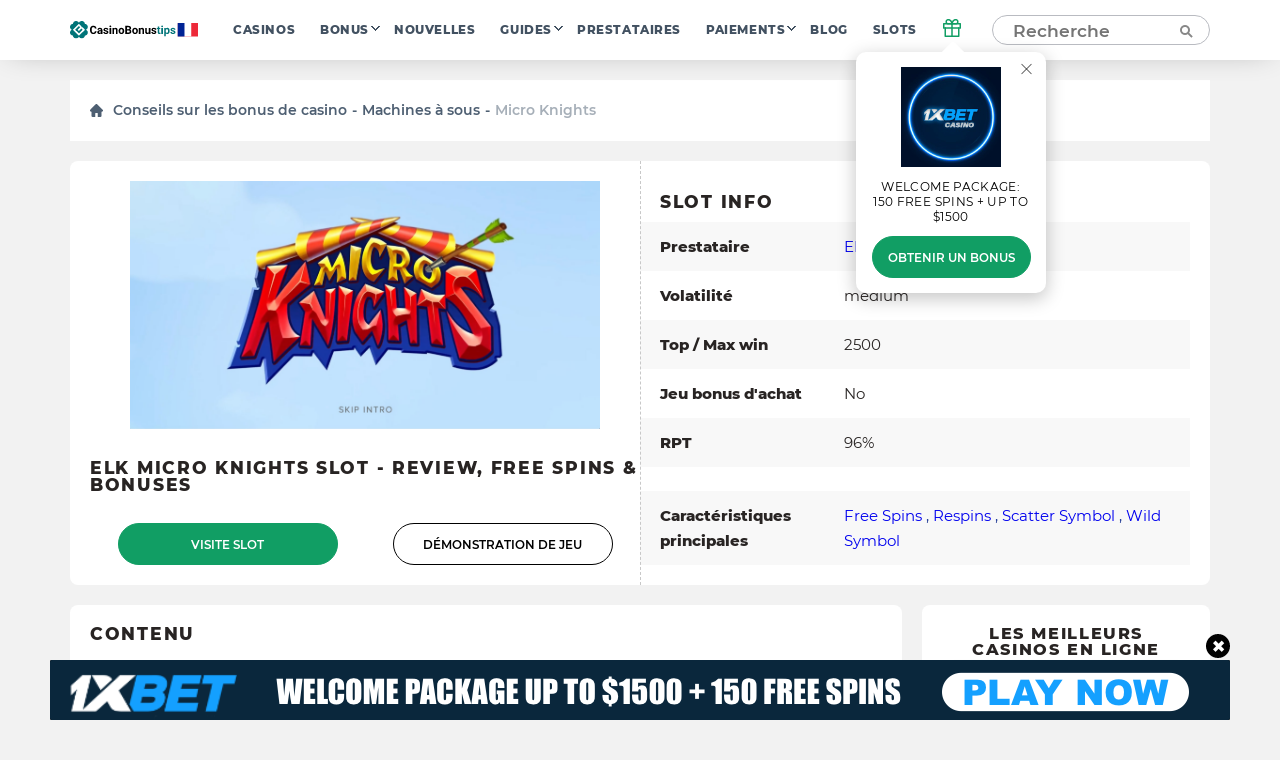

--- FILE ---
content_type: text/html; charset=UTF-8
request_url: https://fr.casinobonustips.com/slots/micro-knights/
body_size: 23086
content:
    <!doctype html>
<!--[if lt IE 9]><html class="no-js no-svg ie lt-ie9 lt-ie8 lt-ie7" lang="fr-FR"> <![endif]-->
<!--[if IE 9]><html class="no-js no-svg ie ie9 lt-ie9 lt-ie8" lang="fr-FR"> <![endif]-->
<!--[if gt IE 9]><!--><html class="no-js no-svg" lang="fr-FR"> <!--<![endif]-->
<head>
    <title>Revue de la machine à sous Micro Knights 2022 - Guide de gain et tours gratuits</title>
    <meta http-equiv="Content-Type" content="text/html; charset=UTF-8" />
    <meta http-equiv="X-UA-Compatible" content="IE=edge">
    <meta name="viewport" content="width=device-width, initial-scale=1.0">
    <link rel="profile" href="https://gmpg.org/xfn/11">
    <link rel="apple-touch-icon" sizes="180x180" href="/apple-touch-icon.png">
    <link rel="icon" type="image/png" sizes="32x32" href="/favicon-32x32.png">
    <link rel="icon" type="image/png" sizes="16x16" href="/favicon-16x16.png">
    <link rel="shortcut icon" href="/favicon.ico" type="image/x-icon">
    <link rel="icon" href="/favicon.png" type="image/png">
    <link rel="manifest" href="/site.webmanifest">
    <meta name="msapplication-TileColor" content="#da532c">
    <meta name="theme-color" content="#ffffff">
    <meta name="google-site-verification" content="6gI11r0FxMQ7ChNA9brihoBGn9BVaqbTpS5SDHoRYAE" />
    <meta name="facebook-domain-verification" content="4220wuespsvxplf22i4kp4ct2zj33m" />

    <link rel="preload" as="font" href="https://fr.casinobonustips.com/wp-content/themes/casino/assets/fonts/Montserrat-Regular.woff2" type="font/woff2" crossorigin="anonymous">
    <link rel="preload" as="font" href="https://fr.casinobonustips.com/wp-content/themes/casino/assets/fonts/Montserrat-SemiBold.woff2" type="font/woff2" crossorigin="anonymous">
    <link rel="preload" as="font" href="https://fr.casinobonustips.com/wp-content/themes/casino/assets/fonts/Montserrat-ExtraBold.woff2" type="font/woff2" crossorigin="anonymous">

    <meta name='robots' content='index, follow, max-image-preview:large, max-snippet:-1, max-video-preview:-1' />
	<style>img:is([sizes="auto" i], [sizes^="auto," i]) { contain-intrinsic-size: 3000px 1500px }</style>
	
	<!-- This site is optimized with the Yoast SEO plugin v25.1 - https://yoast.com/wordpress/plugins/seo/ -->
	<meta name="description" content="Si vous croyez sincèrement que &quot;c&#039;était mieux avant&quot; et que vous avez toujours rêvé d&#039;entrer dans l&#039;ère des machines à sous &quot;chevaliers et amour&quot;, alors la machine à sous Micro Knights est votre choix idéal. Le gameplay stimulant et intéressant ne fera qu&#039;améliorer l&#039;agréable expérience de divertissement." />
	<link rel="canonical" href="https://fr.casinobonustips.com/slots/micro-knights/" />
	<meta property="og:locale" content="fr_FR" />
	<meta property="og:type" content="article" />
	<meta property="og:title" content="Revue de la machine à sous Micro Knights 2022 - Guide de gain et tours gratuits" />
	<meta property="og:description" content="Si vous croyez sincèrement que &quot;c&#039;était mieux avant&quot; et que vous avez toujours rêvé d&#039;entrer dans l&#039;ère des machines à sous &quot;chevaliers et amour&quot;, alors la machine à sous Micro Knights est votre choix idéal. Le gameplay stimulant et intéressant ne fera qu&#039;améliorer l&#039;agréable expérience de divertissement." />
	<meta property="og:url" content="https://fr.casinobonustips.com/slots/micro-knights/" />
	<meta property="og:site_name" content="CasinoBonusTips" />
	<meta property="article:modified_time" content="2022-02-23T07:53:31+00:00" />
	<meta property="og:image" content="https://fr.casinobonustips.com/wp-content/uploads/2021/12/micro-knights-slot.jpg" />
	<meta property="og:image:width" content="1999" />
	<meta property="og:image:height" content="1055" />
	<meta property="og:image:type" content="image/jpeg" />
	<meta name="twitter:card" content="summary_large_image" />
	<!-- / Yoast SEO plugin. -->


<link rel='stylesheet' id='wp-block-library-css' href='https://fr.casinobonustips.com/wp-includes/css/dist/block-library/style.min.css?ver=6.8.1' type='text/css' media='all' />
<style id='classic-theme-styles-inline-css' type='text/css'>
/*! This file is auto-generated */
.wp-block-button__link{color:#fff;background-color:#32373c;border-radius:9999px;box-shadow:none;text-decoration:none;padding:calc(.667em + 2px) calc(1.333em + 2px);font-size:1.125em}.wp-block-file__button{background:#32373c;color:#fff;text-decoration:none}
</style>
<style id='global-styles-inline-css' type='text/css'>
:root{--wp--preset--aspect-ratio--square: 1;--wp--preset--aspect-ratio--4-3: 4/3;--wp--preset--aspect-ratio--3-4: 3/4;--wp--preset--aspect-ratio--3-2: 3/2;--wp--preset--aspect-ratio--2-3: 2/3;--wp--preset--aspect-ratio--16-9: 16/9;--wp--preset--aspect-ratio--9-16: 9/16;--wp--preset--color--black: #000000;--wp--preset--color--cyan-bluish-gray: #abb8c3;--wp--preset--color--white: #ffffff;--wp--preset--color--pale-pink: #f78da7;--wp--preset--color--vivid-red: #cf2e2e;--wp--preset--color--luminous-vivid-orange: #ff6900;--wp--preset--color--luminous-vivid-amber: #fcb900;--wp--preset--color--light-green-cyan: #7bdcb5;--wp--preset--color--vivid-green-cyan: #00d084;--wp--preset--color--pale-cyan-blue: #8ed1fc;--wp--preset--color--vivid-cyan-blue: #0693e3;--wp--preset--color--vivid-purple: #9b51e0;--wp--preset--gradient--vivid-cyan-blue-to-vivid-purple: linear-gradient(135deg,rgba(6,147,227,1) 0%,rgb(155,81,224) 100%);--wp--preset--gradient--light-green-cyan-to-vivid-green-cyan: linear-gradient(135deg,rgb(122,220,180) 0%,rgb(0,208,130) 100%);--wp--preset--gradient--luminous-vivid-amber-to-luminous-vivid-orange: linear-gradient(135deg,rgba(252,185,0,1) 0%,rgba(255,105,0,1) 100%);--wp--preset--gradient--luminous-vivid-orange-to-vivid-red: linear-gradient(135deg,rgba(255,105,0,1) 0%,rgb(207,46,46) 100%);--wp--preset--gradient--very-light-gray-to-cyan-bluish-gray: linear-gradient(135deg,rgb(238,238,238) 0%,rgb(169,184,195) 100%);--wp--preset--gradient--cool-to-warm-spectrum: linear-gradient(135deg,rgb(74,234,220) 0%,rgb(151,120,209) 20%,rgb(207,42,186) 40%,rgb(238,44,130) 60%,rgb(251,105,98) 80%,rgb(254,248,76) 100%);--wp--preset--gradient--blush-light-purple: linear-gradient(135deg,rgb(255,206,236) 0%,rgb(152,150,240) 100%);--wp--preset--gradient--blush-bordeaux: linear-gradient(135deg,rgb(254,205,165) 0%,rgb(254,45,45) 50%,rgb(107,0,62) 100%);--wp--preset--gradient--luminous-dusk: linear-gradient(135deg,rgb(255,203,112) 0%,rgb(199,81,192) 50%,rgb(65,88,208) 100%);--wp--preset--gradient--pale-ocean: linear-gradient(135deg,rgb(255,245,203) 0%,rgb(182,227,212) 50%,rgb(51,167,181) 100%);--wp--preset--gradient--electric-grass: linear-gradient(135deg,rgb(202,248,128) 0%,rgb(113,206,126) 100%);--wp--preset--gradient--midnight: linear-gradient(135deg,rgb(2,3,129) 0%,rgb(40,116,252) 100%);--wp--preset--font-size--small: 13px;--wp--preset--font-size--medium: 20px;--wp--preset--font-size--large: 36px;--wp--preset--font-size--x-large: 42px;--wp--preset--spacing--20: 0.44rem;--wp--preset--spacing--30: 0.67rem;--wp--preset--spacing--40: 1rem;--wp--preset--spacing--50: 1.5rem;--wp--preset--spacing--60: 2.25rem;--wp--preset--spacing--70: 3.38rem;--wp--preset--spacing--80: 5.06rem;--wp--preset--shadow--natural: 6px 6px 9px rgba(0, 0, 0, 0.2);--wp--preset--shadow--deep: 12px 12px 50px rgba(0, 0, 0, 0.4);--wp--preset--shadow--sharp: 6px 6px 0px rgba(0, 0, 0, 0.2);--wp--preset--shadow--outlined: 6px 6px 0px -3px rgba(255, 255, 255, 1), 6px 6px rgba(0, 0, 0, 1);--wp--preset--shadow--crisp: 6px 6px 0px rgba(0, 0, 0, 1);}:where(.is-layout-flex){gap: 0.5em;}:where(.is-layout-grid){gap: 0.5em;}body .is-layout-flex{display: flex;}.is-layout-flex{flex-wrap: wrap;align-items: center;}.is-layout-flex > :is(*, div){margin: 0;}body .is-layout-grid{display: grid;}.is-layout-grid > :is(*, div){margin: 0;}:where(.wp-block-columns.is-layout-flex){gap: 2em;}:where(.wp-block-columns.is-layout-grid){gap: 2em;}:where(.wp-block-post-template.is-layout-flex){gap: 1.25em;}:where(.wp-block-post-template.is-layout-grid){gap: 1.25em;}.has-black-color{color: var(--wp--preset--color--black) !important;}.has-cyan-bluish-gray-color{color: var(--wp--preset--color--cyan-bluish-gray) !important;}.has-white-color{color: var(--wp--preset--color--white) !important;}.has-pale-pink-color{color: var(--wp--preset--color--pale-pink) !important;}.has-vivid-red-color{color: var(--wp--preset--color--vivid-red) !important;}.has-luminous-vivid-orange-color{color: var(--wp--preset--color--luminous-vivid-orange) !important;}.has-luminous-vivid-amber-color{color: var(--wp--preset--color--luminous-vivid-amber) !important;}.has-light-green-cyan-color{color: var(--wp--preset--color--light-green-cyan) !important;}.has-vivid-green-cyan-color{color: var(--wp--preset--color--vivid-green-cyan) !important;}.has-pale-cyan-blue-color{color: var(--wp--preset--color--pale-cyan-blue) !important;}.has-vivid-cyan-blue-color{color: var(--wp--preset--color--vivid-cyan-blue) !important;}.has-vivid-purple-color{color: var(--wp--preset--color--vivid-purple) !important;}.has-black-background-color{background-color: var(--wp--preset--color--black) !important;}.has-cyan-bluish-gray-background-color{background-color: var(--wp--preset--color--cyan-bluish-gray) !important;}.has-white-background-color{background-color: var(--wp--preset--color--white) !important;}.has-pale-pink-background-color{background-color: var(--wp--preset--color--pale-pink) !important;}.has-vivid-red-background-color{background-color: var(--wp--preset--color--vivid-red) !important;}.has-luminous-vivid-orange-background-color{background-color: var(--wp--preset--color--luminous-vivid-orange) !important;}.has-luminous-vivid-amber-background-color{background-color: var(--wp--preset--color--luminous-vivid-amber) !important;}.has-light-green-cyan-background-color{background-color: var(--wp--preset--color--light-green-cyan) !important;}.has-vivid-green-cyan-background-color{background-color: var(--wp--preset--color--vivid-green-cyan) !important;}.has-pale-cyan-blue-background-color{background-color: var(--wp--preset--color--pale-cyan-blue) !important;}.has-vivid-cyan-blue-background-color{background-color: var(--wp--preset--color--vivid-cyan-blue) !important;}.has-vivid-purple-background-color{background-color: var(--wp--preset--color--vivid-purple) !important;}.has-black-border-color{border-color: var(--wp--preset--color--black) !important;}.has-cyan-bluish-gray-border-color{border-color: var(--wp--preset--color--cyan-bluish-gray) !important;}.has-white-border-color{border-color: var(--wp--preset--color--white) !important;}.has-pale-pink-border-color{border-color: var(--wp--preset--color--pale-pink) !important;}.has-vivid-red-border-color{border-color: var(--wp--preset--color--vivid-red) !important;}.has-luminous-vivid-orange-border-color{border-color: var(--wp--preset--color--luminous-vivid-orange) !important;}.has-luminous-vivid-amber-border-color{border-color: var(--wp--preset--color--luminous-vivid-amber) !important;}.has-light-green-cyan-border-color{border-color: var(--wp--preset--color--light-green-cyan) !important;}.has-vivid-green-cyan-border-color{border-color: var(--wp--preset--color--vivid-green-cyan) !important;}.has-pale-cyan-blue-border-color{border-color: var(--wp--preset--color--pale-cyan-blue) !important;}.has-vivid-cyan-blue-border-color{border-color: var(--wp--preset--color--vivid-cyan-blue) !important;}.has-vivid-purple-border-color{border-color: var(--wp--preset--color--vivid-purple) !important;}.has-vivid-cyan-blue-to-vivid-purple-gradient-background{background: var(--wp--preset--gradient--vivid-cyan-blue-to-vivid-purple) !important;}.has-light-green-cyan-to-vivid-green-cyan-gradient-background{background: var(--wp--preset--gradient--light-green-cyan-to-vivid-green-cyan) !important;}.has-luminous-vivid-amber-to-luminous-vivid-orange-gradient-background{background: var(--wp--preset--gradient--luminous-vivid-amber-to-luminous-vivid-orange) !important;}.has-luminous-vivid-orange-to-vivid-red-gradient-background{background: var(--wp--preset--gradient--luminous-vivid-orange-to-vivid-red) !important;}.has-very-light-gray-to-cyan-bluish-gray-gradient-background{background: var(--wp--preset--gradient--very-light-gray-to-cyan-bluish-gray) !important;}.has-cool-to-warm-spectrum-gradient-background{background: var(--wp--preset--gradient--cool-to-warm-spectrum) !important;}.has-blush-light-purple-gradient-background{background: var(--wp--preset--gradient--blush-light-purple) !important;}.has-blush-bordeaux-gradient-background{background: var(--wp--preset--gradient--blush-bordeaux) !important;}.has-luminous-dusk-gradient-background{background: var(--wp--preset--gradient--luminous-dusk) !important;}.has-pale-ocean-gradient-background{background: var(--wp--preset--gradient--pale-ocean) !important;}.has-electric-grass-gradient-background{background: var(--wp--preset--gradient--electric-grass) !important;}.has-midnight-gradient-background{background: var(--wp--preset--gradient--midnight) !important;}.has-small-font-size{font-size: var(--wp--preset--font-size--small) !important;}.has-medium-font-size{font-size: var(--wp--preset--font-size--medium) !important;}.has-large-font-size{font-size: var(--wp--preset--font-size--large) !important;}.has-x-large-font-size{font-size: var(--wp--preset--font-size--x-large) !important;}
:where(.wp-block-post-template.is-layout-flex){gap: 1.25em;}:where(.wp-block-post-template.is-layout-grid){gap: 1.25em;}
:where(.wp-block-columns.is-layout-flex){gap: 2em;}:where(.wp-block-columns.is-layout-grid){gap: 2em;}
:root :where(.wp-block-pullquote){font-size: 1.5em;line-height: 1.6;}
</style>
<link rel='stylesheet' id='theme-css' href='https://fr.casinobonustips.com/wp-content/themes/casino/assets/css/style.min.css?id=3b48670832c355da28ac' type='text/css' media='all' />
<meta name="author" content="Sandra Bush"><link rel="alternate" hreflang="en-US" href="https://casinobonustips.com/slots/micro-knights/">
<link rel="alternate" hreflang="cz-CZ" href="https://cz.casinobonustips.com/slots/micro-knights/">
<link rel="alternate" hreflang="fr-FR" href="https://fr.casinobonustips.com/slots/micro-knights/">
<link rel="alternate" hreflang="ro-RO" href="https://ro.casinobonustips.com/slots/micro-knights/">

        
            <!-- Google Tag Manager -->
<script>(function(w,d,s,l,i){w[l]=w[l]||[];w[l].push({'gtm.start':
            new Date().getTime(),event:'gtm.js'});var f=d.getElementsByTagName(s)[0],
                                                      j=d.createElement(s),dl=l!='dataLayer'?'&l='+l:'';j.async=true;j.src=
        'https://www.googletagmanager.com/gtm.js?id='+i+dl;f.parentNode.insertBefore(j,f);
    })(window,document,'script','dataLayer','GTM-NZW4K7N');</script>
<!-- End Google Tag Manager -->    
    </head>

<body class="wp-singular slots-template-default single single-slots postid-6101 wp-theme-casino" data-template="base.twig">
            <!-- Google Tag Manager (noscript) -->
<noscript>
    <iframe src="https://www.googletagmanager.com/ns.html?id=GTM-NZW4K7N"
            height="0"
            width="0"
            style="display:none; visibility:hidden">
    </iframe>
</noscript>
<!-- End Google Tag Manager (noscript) -->    
    
    <div class="modal-overlay" id="modal-window" aria-hidden="true" role="dialog">
    <div class="modal-content" id="modal-holder" role="document">
        <button class="btn-close" id="modal-close" type="button" aria-label="close">
            &times;
        </button>
    </div>
</div>    <div class="header-shell"></div>
<header class="header">
    <div class="container">
        


    <a href="/" class="logo has-primary-color">
        <img src="https://fr.casinobonustips.com/wp-content/themes/casino/assets/img/elements/fr_logo_h.svg"
             alt="fr.casinobonustips.com"
        />
    </a>

        <nav class="header__nav">
            <ul class="nav nav--horizontal d-n d-f-desktop">
            <li class="nav__item   ">
            <a class="nav__link" href="https://fr.casinobonustips.com/reviews/">Casinos</a>
                    </li>
            <li class="nav__item  nav__item--has-children ">
            <a class="nav__link" href="https://fr.casinobonustips.com/bonuses/">Bonus</a>
                            <ul class="nav__sub">
                                            <li class="nav__item ">
                            <a class="nav__link" href="https://fr.casinobonustips.com/bonus/no-deposit-bonus/">No Deposit</a>
                        </li>
                                            <li class="nav__item ">
                            <a class="nav__link" href="https://fr.casinobonustips.com/bonus/top-welcome-bonus-offers/">Welcome</a>
                        </li>
                                            <li class="nav__item ">
                            <a class="nav__link" href="https://fr.casinobonustips.com/bonus/free-spins-bonus/">Free Spins</a>
                        </li>
                                            <li class="nav__item ">
                            <a class="nav__link" href="https://fr.casinobonustips.com/bonus/cashback-bonus/">Cashback</a>
                        </li>
                                            <li class="nav__item ">
                            <a class="nav__link" href="https://fr.casinobonustips.com/bonus/weekly-bonus-offers/">Weekly</a>
                        </li>
                                            <li class="nav__item ">
                            <a class="nav__link" href="https://fr.casinobonustips.com/bonus/reload-bonus/">Reload</a>
                        </li>
                                            <li class="nav__item ">
                            <a class="nav__link" href="https://fr.casinobonustips.com/bonus/exclusive-bonus/">Exclusive</a>
                        </li>
                                    </ul>
                    </li>
            <li class="nav__item   ">
            <a class="nav__link" href="https://fr.casinobonustips.com/casino-news/">Nouvelles</a>
                    </li>
            <li class="nav__item  nav__item--has-children ">
            <a class="nav__link" href="https://fr.casinobonustips.com/guides/">Guides</a>
                            <ul class="nav__sub">
                                            <li class="nav__item ">
                            <a class="nav__link" href="https://fr.casinobonustips.com/guides/bonus-tips/">Bonus Tips</a>
                        </li>
                                            <li class="nav__item ">
                            <a class="nav__link" href="https://fr.casinobonustips.com/guides/slots/">Slots</a>
                        </li>
                                            <li class="nav__item ">
                            <a class="nav__link" href="https://fr.casinobonustips.com/guides/roulette/">Roulette</a>
                        </li>
                                            <li class="nav__item ">
                            <a class="nav__link" href="https://fr.casinobonustips.com/guides/blackjack-strategy/">Blackjack</a>
                        </li>
                                            <li class="nav__item ">
                            <a class="nav__link" href="https://fr.casinobonustips.com/guides/live-dealer/">Live Dealer</a>
                        </li>
                                            <li class="nav__item ">
                            <a class="nav__link" href="https://fr.casinobonustips.com/guides/video-poker/">Video Poker</a>
                        </li>
                                            <li class="nav__item ">
                            <a class="nav__link" href="https://fr.casinobonustips.com/guides/baccarat/baccarat-guides/">Baccarat</a>
                        </li>
                                            <li class="nav__item ">
                            <a class="nav__link" href="https://fr.casinobonustips.com/guides/poker/poker-winners-guides/">Poker</a>
                        </li>
                                            <li class="nav__item ">
                            <a class="nav__link" href="https://fr.casinobonustips.com/guides/keno/keno-winners-guide/">Keno</a>
                        </li>
                                            <li class="nav__item ">
                            <a class="nav__link" href="https://fr.casinobonustips.com/guides/craps/craps-guides/">Craps</a>
                        </li>
                                            <li class="nav__item ">
                            <a class="nav__link" href="https://fr.casinobonustips.com/guides/all/sportsbooks-winners-guides/">Sportsbooks</a>
                        </li>
                                    </ul>
                    </li>
            <li class="nav__item   ">
            <a class="nav__link" href="https://fr.casinobonustips.com/providers/">Prestataires</a>
                    </li>
            <li class="nav__item  nav__item--has-children ">
            <a class="nav__link" href="https://fr.casinobonustips.com/payments/">Paiements</a>
                            <ul class="nav__sub">
                                            <li class="nav__item ">
                            <a class="nav__link" href="https://fr.casinobonustips.com/payments/visa-casino/">VISA</a>
                        </li>
                                            <li class="nav__item ">
                            <a class="nav__link" href="https://fr.casinobonustips.com/payments/mastercard-casinos/">Mastercard</a>
                        </li>
                                            <li class="nav__item ">
                            <a class="nav__link" href="https://fr.casinobonustips.com/payments/skrill-casinos/">Skrill</a>
                        </li>
                                            <li class="nav__item ">
                            <a class="nav__link" href="https://fr.casinobonustips.com/payments/neteller/">Neteller</a>
                        </li>
                                            <li class="nav__item ">
                            <a class="nav__link" href="https://fr.casinobonustips.com/payments/bitcoin-casino/">Bitcoin</a>
                        </li>
                                            <li class="nav__item ">
                            <a class="nav__link" href="https://fr.casinobonustips.com/payments/paypal-casinos/">PayPal</a>
                        </li>
                                            <li class="nav__item ">
                            <a class="nav__link" href="https://fr.casinobonustips.com/payments/trustly-casinos/">Trustly</a>
                        </li>
                                            <li class="nav__item ">
                            <a class="nav__link" href="https://fr.casinobonustips.com/payments/paysafecard-casinos/">Paysafecard</a>
                        </li>
                                            <li class="nav__item ">
                            <a class="nav__link" href="https://fr.casinobonustips.com/payments/instadebit/">InstaDebit</a>
                        </li>
                                            <li class="nav__item ">
                            <a class="nav__link" href="https://fr.casinobonustips.com/payments/echeck-casinos/">eCheck</a>
                        </li>
                                            <li class="nav__item ">
                            <a class="nav__link" href="https://fr.casinobonustips.com/payments/ecopayz/">ecoPayz</a>
                        </li>
                                            <li class="nav__item ">
                            <a class="nav__link" href="https://fr.casinobonustips.com/payments/pay-by-phone/">Pay by phone</a>
                        </li>
                                    </ul>
                    </li>
            <li class="nav__item   ">
            <a class="nav__link" href="https://fr.casinobonustips.com/blog/">Blog</a>
                    </li>
            <li class="nav__item   nav__item--last">
            <a class="nav__link" href="https://fr.casinobonustips.com/slots/">Slots</a>
                    </li>
    </ul>        </nav>
            <div class="gift">
        <div class="gift__icon">
            <svg width="20" height="20" viewBox="0 0 20 20" fill="none" xmlns="http://www.w3.org/2000/svg">
                <path d="M16.6668 10V18.3333H3.3335V10" stroke="#119e64" stroke-width="1.5" stroke-linecap="round" stroke-linejoin="round"></path>
                <path d="M18.3332 5.83334H1.6665V10H18.3332V5.83334Z" stroke="#119e64" stroke-width="1.5" stroke-linecap="round" stroke-linejoin="round"></path>
                <path d="M10 18.3333V5.83334" stroke="#119e64" stroke-width="1.5" stroke-linecap="round" stroke-linejoin="round"></path>
                <path d="M9.99984 5.83332H6.24984C5.6973 5.83332 5.1674 5.61383 4.7767 5.22313C4.386 4.83243 4.1665 4.30252 4.1665 3.74999C4.1665 3.19746 4.386 2.66755 4.7767 2.27685C5.1674 1.88615 5.6973 1.66666 6.24984 1.66666C9.1665 1.66666 9.99984 5.83332 9.99984 5.83332Z" stroke="#119e64" stroke-width="1.5" stroke-linecap="round" stroke-linejoin="round"></path>
                <path d="M10 5.83332H13.75C14.3025 5.83332 14.8324 5.61383 15.2231 5.22313C15.6138 4.83243 15.8333 4.30252 15.8333 3.74999C15.8333 3.19746 15.6138 2.66755 15.2231 2.27685C14.8324 1.88615 14.3025 1.66666 13.75 1.66666C10.8333 1.66666 10 5.83332 10 5.83332Z" stroke="#119e64" stroke-width="1.5" stroke-linecap="round" stroke-linejoin="round"></path>
            </svg>
        </div>
        <div class="gift__container">
            <div class="gift__close"></div>
            <div class="gift__logo">
                <img src="https://fr.casinobonustips.com/wp-content/uploads/2022/06/telegram_logo.jpeg" class="casino-review__hero-logo" alt="1xBet">
            </div>
            <div class="gift__body">
                WELCOME PACKAGE: 150 FREE SPINS + UP TO $1500
            </div>
            <a href="/goto/casino/1xbet/default/" target="_blank" rel="nofollow noreferrer" class="btn btn--primary btn--big">Obtenir un bonus</a>
        </div>

    </div>
        <form class="search" method="post">
    <input class="search__input" type="text" autocomplete="off" name="s" placeholder="Recherche" >
    <button type="submit" aria-label="Recherche"><span class="search-icon"></span></button>
</form>
<button class="search-form__show btn btn--primary visible">Recherche</button>        <div class="nav-toggle">
            <span class="nav-toggle__item nav-toggle__item--1"></span>
            <span class="nav-toggle__item nav-toggle__item--2"></span>
            <span class="nav-toggle__item nav-toggle__item--3"></span>
            <span class="nav-toggle__item nav-toggle__item--4"></span>
            <span class="nav-toggle__item nav-toggle__item--5"></span>
    </div>

    </div>
</header>
<div class="mobile-nav">
    <div class="accordion">
    </div>

<ul class="mobile-nav ">
            <li class="nav__item accordion__item ">
            <a class="nav__link " href="https://fr.casinobonustips.com/reviews/">Casinos</a>
                    </li>
            <li class="nav__item accordion__item ">
            <a class="nav__link accordion__item-title" href="https://fr.casinobonustips.com/bonuses/">Bonus</a>
                            <div class="accordion__item-body">
                    <ul class="accordion__text">
                                                    <li class="nav__item ">
                                <a class="nav__link" href="https://fr.casinobonustips.com/bonus/no-deposit-bonus/">No Deposit</a>
                            </li>
                                                    <li class="nav__item ">
                                <a class="nav__link" href="https://fr.casinobonustips.com/bonus/top-welcome-bonus-offers/">Welcome</a>
                            </li>
                                                    <li class="nav__item ">
                                <a class="nav__link" href="https://fr.casinobonustips.com/bonus/free-spins-bonus/">Free Spins</a>
                            </li>
                                                    <li class="nav__item ">
                                <a class="nav__link" href="https://fr.casinobonustips.com/bonus/cashback-bonus/">Cashback</a>
                            </li>
                                                    <li class="nav__item ">
                                <a class="nav__link" href="https://fr.casinobonustips.com/bonus/weekly-bonus-offers/">Weekly</a>
                            </li>
                                                    <li class="nav__item ">
                                <a class="nav__link" href="https://fr.casinobonustips.com/bonus/reload-bonus/">Reload</a>
                            </li>
                                                    <li class="nav__item ">
                                <a class="nav__link" href="https://fr.casinobonustips.com/bonus/exclusive-bonus/">Exclusive</a>
                            </li>
                                            </ul>
                </div>
                    </li>
            <li class="nav__item accordion__item ">
            <a class="nav__link " href="https://fr.casinobonustips.com/casino-news/">Nouvelles</a>
                    </li>
            <li class="nav__item accordion__item ">
            <a class="nav__link accordion__item-title" href="https://fr.casinobonustips.com/guides/">Guides</a>
                            <div class="accordion__item-body">
                    <ul class="accordion__text">
                                                    <li class="nav__item ">
                                <a class="nav__link" href="https://fr.casinobonustips.com/guides/bonus-tips/">Bonus Tips</a>
                            </li>
                                                    <li class="nav__item ">
                                <a class="nav__link" href="https://fr.casinobonustips.com/guides/slots/">Slots</a>
                            </li>
                                                    <li class="nav__item ">
                                <a class="nav__link" href="https://fr.casinobonustips.com/guides/roulette/">Roulette</a>
                            </li>
                                                    <li class="nav__item ">
                                <a class="nav__link" href="https://fr.casinobonustips.com/guides/blackjack-strategy/">Blackjack</a>
                            </li>
                                                    <li class="nav__item ">
                                <a class="nav__link" href="https://fr.casinobonustips.com/guides/live-dealer/">Live Dealer</a>
                            </li>
                                                    <li class="nav__item ">
                                <a class="nav__link" href="https://fr.casinobonustips.com/guides/video-poker/">Video Poker</a>
                            </li>
                                                    <li class="nav__item ">
                                <a class="nav__link" href="https://fr.casinobonustips.com/guides/baccarat/baccarat-guides/">Baccarat</a>
                            </li>
                                                    <li class="nav__item ">
                                <a class="nav__link" href="https://fr.casinobonustips.com/guides/poker/poker-winners-guides/">Poker</a>
                            </li>
                                                    <li class="nav__item ">
                                <a class="nav__link" href="https://fr.casinobonustips.com/guides/keno/keno-winners-guide/">Keno</a>
                            </li>
                                                    <li class="nav__item ">
                                <a class="nav__link" href="https://fr.casinobonustips.com/guides/craps/craps-guides/">Craps</a>
                            </li>
                                                    <li class="nav__item ">
                                <a class="nav__link" href="https://fr.casinobonustips.com/guides/all/sportsbooks-winners-guides/">Sportsbooks</a>
                            </li>
                                            </ul>
                </div>
                    </li>
            <li class="nav__item accordion__item ">
            <a class="nav__link " href="https://fr.casinobonustips.com/providers/">Prestataires</a>
                    </li>
            <li class="nav__item accordion__item ">
            <a class="nav__link accordion__item-title" href="https://fr.casinobonustips.com/payments/">Paiements</a>
                            <div class="accordion__item-body">
                    <ul class="accordion__text">
                                                    <li class="nav__item ">
                                <a class="nav__link" href="https://fr.casinobonustips.com/payments/visa-casino/">VISA</a>
                            </li>
                                                    <li class="nav__item ">
                                <a class="nav__link" href="https://fr.casinobonustips.com/payments/mastercard-casinos/">Mastercard</a>
                            </li>
                                                    <li class="nav__item ">
                                <a class="nav__link" href="https://fr.casinobonustips.com/payments/skrill-casinos/">Skrill</a>
                            </li>
                                                    <li class="nav__item ">
                                <a class="nav__link" href="https://fr.casinobonustips.com/payments/neteller/">Neteller</a>
                            </li>
                                                    <li class="nav__item ">
                                <a class="nav__link" href="https://fr.casinobonustips.com/payments/bitcoin-casino/">Bitcoin</a>
                            </li>
                                                    <li class="nav__item ">
                                <a class="nav__link" href="https://fr.casinobonustips.com/payments/paypal-casinos/">PayPal</a>
                            </li>
                                                    <li class="nav__item ">
                                <a class="nav__link" href="https://fr.casinobonustips.com/payments/trustly-casinos/">Trustly</a>
                            </li>
                                                    <li class="nav__item ">
                                <a class="nav__link" href="https://fr.casinobonustips.com/payments/paysafecard-casinos/">Paysafecard</a>
                            </li>
                                                    <li class="nav__item ">
                                <a class="nav__link" href="https://fr.casinobonustips.com/payments/instadebit/">InstaDebit</a>
                            </li>
                                                    <li class="nav__item ">
                                <a class="nav__link" href="https://fr.casinobonustips.com/payments/echeck-casinos/">eCheck</a>
                            </li>
                                                    <li class="nav__item ">
                                <a class="nav__link" href="https://fr.casinobonustips.com/payments/ecopayz/">ecoPayz</a>
                            </li>
                                                    <li class="nav__item ">
                                <a class="nav__link" href="https://fr.casinobonustips.com/payments/pay-by-phone/">Pay by phone</a>
                            </li>
                                            </ul>
                </div>
                    </li>
            <li class="nav__item accordion__item ">
            <a class="nav__link " href="https://fr.casinobonustips.com/blog/">Blog</a>
                    </li>
            <li class="nav__item accordion__item ">
            <a class="nav__link " href="https://fr.casinobonustips.com/slots/">Slots</a>
                    </li>
    </ul></div>
<div class="search-results__additional-block hidden">
    <div class="search-results__item-header container">Choix de la rédaction</div>
    <div class="search-results__editors-choice d-flex fd-row container">
                    <a href="https://fr.casinobonustips.com/reviews/sons-of-slot-casino/" class="editors-choice__item d-flex fd-col">
                <div class="editors-choice__thumbnail d-flex aj-center"
                     style="background: center / contain no-repeat url('https://fr.casinobonustips.com/wp-content/uploads/2021/12/sonsofslotscasino-e1640102184375.png')">
                </div>
                Sons of Slot
            </a>
                    <a href="https://fr.casinobonustips.com/reviews/winz-io-casino/" class="editors-choice__item d-flex fd-col">
                <div class="editors-choice__thumbnail d-flex aj-center"
                     style="background: center / contain no-repeat url('https://fr.casinobonustips.com/wp-content/uploads/2021/08/winz-logo.png')">
                </div>
                Winz.io
            </a>
                    <a href="https://fr.casinobonustips.com/reviews/syndicate-casino/" class="editors-choice__item d-flex fd-col">
                <div class="editors-choice__thumbnail d-flex aj-center"
                     style="background: center / contain no-repeat url('https://fr.casinobonustips.com/wp-content/uploads/2021/12/logo_syndicate-casino-e1639475080250.png')">
                </div>
                Syndicate
            </a>
                    <a href="https://fr.casinobonustips.com/reviews/booi-casino/" class="editors-choice__item d-flex fd-col">
                <div class="editors-choice__thumbnail d-flex aj-center"
                     style="background: center / contain no-repeat url('https://fr.casinobonustips.com/wp-content/uploads/2021/12/booi-logo.png')">
                </div>
                Booi
            </a>
                    <a href="https://fr.casinobonustips.com/reviews/fortunejack-casino/" class="editors-choice__item d-flex fd-col">
                <div class="editors-choice__thumbnail d-flex aj-center"
                     style="background: center / contain no-repeat url('https://fr.casinobonustips.com/wp-content/uploads/2021/12/fortunejack-logo.png')">
                </div>
                FortuneJack
            </a>
            </div>
    <div class="search-results__history">
        <div class="search-results__history-title search-results__item-header container">Historique de recherche</div>
        <ul class="search-results__history-items container">
        </ul>
    </div>
</div>
<div class="search-results">
    <div class="search-results__no-results">
        Désolé, aucun résultat n'a été trouvé pour votre recherche
        <div class="search-results__link">
            <a href="/reviews/" class="btn btn--link search__link has-arrow">
                <span>Voir tous les casinos</span>
            </a>
        </div>
    </div>
    <div class="search-results__loading">
        Recherche...
    </div>
    <div class="search-results__items"></div>
</div>    <div class="catfish show" data-age="2592000">
        <div class="catfish__block-banner d-flex fd-col">
            <div class="event-type" data-event="close">
                <div class="catfish__close-button" id="float-banner-close" data-event="close"></div>
            </div>
            <div class="event-type" data-event="follow" data-link="https://refpa0453806.top/L?tag=d_1621307m_1599c_&site=1621307&ad=1599&r=en/slots">
                <div class="catfish__block-img mobile-hide">
                    <a href="https://refpa0453806.top/L?tag=d_1621307m_1599c_&site=1621307&ad=1599&r=en/slots" target="_blank" rel="nofollow" class="catfish__link">
                        <img src="https://fr.casinobonustips.com/wp-content/uploads/2022/06/1xbet_banner.png" alt="">
                    </a>
                </div>
                <div class="catfish__block-img mobile-only">
                    <a href="https://refpa0453806.top/L?tag=d_1621307m_1599c_&site=1621307&ad=1599&r=en/slots" target="_blank" rel="nofollow" class="catfish__link">
                        <img src="https://fr.casinobonustips.com/wp-content/uploads/2022/06/mobile_banner_1x.png" alt="">
                    </a>
                </div>
            </div>
        </div>
    </div>
<script>
    var captchaReady = false;
</script>
<!-- Google invisible recaptcha -->
<script>
    var ReCaptcha = {
        status: false,
        load  : function () {
            ReCaptcha.status = true;
            (function () {
                var t = document['createElement']('script');
                t.async = true;
                t.src = `https://www.google.com/recaptcha/api.js?render=6LfXp_QcAAAAAGjbkQuHeyWPPzmJS_Y73-y2eVu5`;
                document.body.appendChild(t);
            })();
        }
    };
    var events    = ['scroll', 'mousemove', 'keypress', 'touchstart', 'touchmove'],
        recaptcha = "6LfXp_QcAAAAAGjbkQuHeyWPPzmJS_Y73-y2eVu5";

    function loadReCaptcha() {
        if (!ReCaptcha.status) {
            ReCaptcha.load();
            events.forEach(function (event) {
                window.removeEventListener(event, loadReCaptcha);
            })
            captchaReady = true;
        }
    }

    events.forEach(function (event) {
        window.addEventListener(event, loadReCaptcha);
    })

</script>
    <main class="main">

                                    <div class="container">
                    <nav class="breadcrumbs">
    <a class="breadcrumbs__item" href="/">
        <svg>
            <use xlink:href="#home"></use>
        </svg>
        <span>Conseils sur les bonus de casino</span>
    </a>
            <a class="breadcrumbs__item" href="https://fr.casinobonustips.com/slots/">Machines à sous</a>
            <a class="breadcrumbs__item" href="https://fr.casinobonustips.com/slots/micro-knights/">Micro Knights</a>
    </nav>

<script type="application/ld+json">
    {
      "@context": "https://schema.org",
      "@type": "BreadcrumbList",
      "itemListElement": [
              {
            "@type": "ListItem",
            "position": 1,
            "name": "Machines à sous",
            "item": "https://fr.casinobonustips.com/slots/"
        },              {
            "@type": "ListItem",
            "position": 2,
            "name": "Micro Knights",
            "item": "https://fr.casinobonustips.com/slots/micro-knights/"
        }            ]
    }
</script>
                </div>
                    
            <div class="page__container">
            <article class="block" style="position: relative">
    <div class="slot-review__hero d-grid">
        <div class="slot-review__hero-left">
            <div class="slot-review__hero-left-header">
                <img src="https://fr.casinobonustips.com/wp-content/uploads/2021/12/micro-knights-slot.jpg" class="slot-review__hero-logo" alt="ELK Micro Knights Slot">
                <h1 class="block__title h5">ELK Micro Knights Slot - Review, Free Spins & Bonuses</h1>
            </div>

            <div class="slot-review__hero-cta">
                <a href="https://a.gambeng.com/click?pid=152691&offer_id=6072" target="_blank" rel="nofollow noreferrer"
                   class="btn btn--primary btn--big">Visite Slot</a>
                <a href="https://static-stage.contentmedia.eu/ecf/index.html?gameid=10041&operatorid=44&currency=EUR&mode=demo&device=desktop&language=en_gb&capi=https%3A%2F%2Fgc5-stage.contentmedia.eu%2Fcapi&papi=https%3A%2F%2Fpapi-stage.contentmedia.eu" target="_blank" rel="nofollow noreferrer"
                   class="btn btn-white btn--primary btn--big">Démonstration de jeu</a>
            </div>
        </div>

        <div class="slot-review__hero-right mobile-hide">
                            <div class="slot-review__hero-table-container">
    <table class="slot-review__hero-table">
        <tr class="t-row">
            <td class="t-title block__title h5">Slot info</td>
        </tr>
                    <tr class="t-row">
                <td class="t-title">Prestataire</td>
                <td class="t-value colored">
                                                                                                <a href="https://fr.casinobonustips.com/providers/elk-review/">ELK</a>
                            
                                                            </td>
            </tr>
                    <tr class="t-row">
                <td class="t-title">Volatilité</td>
                <td class="t-value ">
                                            medium
                                    </td>
            </tr>
                    <tr class="t-row">
                <td class="t-title">Top / Max win</td>
                <td class="t-value ">
                                            2500
                                    </td>
            </tr>
                    <tr class="t-row">
                <td class="t-title">Jeu bonus d'achat</td>
                <td class="t-value ">
                                            No
                                    </td>
            </tr>
                    <tr class="t-row">
                <td class="t-title">RPT</td>
                <td class="t-value ">
                                            96%
                                    </td>
            </tr>
                    <tr class="t-row">
                <td class="t-title"></td>
                <td class="t-value ">
                                            
                                    </td>
            </tr>
                    <tr class="t-row">
                <td class="t-title">Caractéristiques principales</td>
                <td class="t-value colored">
                                                                                                <a href="https://fr.casinobonustips.com/slots-features/free-spins/">Free Spins</a>
                            ,
                                                    <a href="https://fr.casinobonustips.com/slots-features/respins/">Respins</a>
                            ,
                                                    <a href="https://fr.casinobonustips.com/slots-features/scatter-symbol/">Scatter Symbol</a>
                            ,
                                                    <a href="https://fr.casinobonustips.com/slots-features/wild-symbol/">Wild Symbol</a>
                            
                                                            </td>
            </tr>
            </table>
</div>
                    </div>

    </div>
</article>
<article class="block mobile-only">
    <div class="slot-review__hero-right">
                    <div class="slot-review__hero-table-container">
    <table class="slot-review__hero-table">
        <tr class="t-row">
            <td class="t-title block__title h5">Slot info</td>
        </tr>
                    <tr class="t-row">
                <td class="t-title">Prestataire</td>
                <td class="t-value colored">
                                                                                                <a href="https://fr.casinobonustips.com/providers/elk-review/">ELK</a>
                            
                                                            </td>
            </tr>
                    <tr class="t-row">
                <td class="t-title">Volatilité</td>
                <td class="t-value ">
                                            medium
                                    </td>
            </tr>
                    <tr class="t-row">
                <td class="t-title">Top / Max win</td>
                <td class="t-value ">
                                            2500
                                    </td>
            </tr>
                    <tr class="t-row">
                <td class="t-title">Jeu bonus d'achat</td>
                <td class="t-value ">
                                            No
                                    </td>
            </tr>
                    <tr class="t-row">
                <td class="t-title">RPT</td>
                <td class="t-value ">
                                            96%
                                    </td>
            </tr>
                    <tr class="t-row">
                <td class="t-title"></td>
                <td class="t-value ">
                                            
                                    </td>
            </tr>
                    <tr class="t-row">
                <td class="t-title">Caractéristiques principales</td>
                <td class="t-value colored">
                                                                                                <a href="https://fr.casinobonustips.com/slots-features/free-spins/">Free Spins</a>
                            ,
                                                    <a href="https://fr.casinobonustips.com/slots-features/respins/">Respins</a>
                            ,
                                                    <a href="https://fr.casinobonustips.com/slots-features/scatter-symbol/">Scatter Symbol</a>
                            ,
                                                    <a href="https://fr.casinobonustips.com/slots-features/wild-symbol/">Wild Symbol</a>
                            
                                                            </td>
            </tr>
            </table>
</div>
            </div>
</article>        <div class="page-layout">
            <div class="page-layout__main">
                    <div class="slot-review">
        
        <div class="block">
            <div class="block__header">
        <div class="block__title h5">
            Contenu
        </div>
    </div>            <ul class="table-of-contents">
                                            <li><a href="#id-1">Introduction </a></li>
                                                    <li><a href="#id-2">Avantages et inconvénients </a></li>
                                                    <li><a href="#id-3">Thème et graphisme </a></li>
                                                    <li><a href="#id-4">RTP de la machine à sous Micro Knights </a></li>
                                                    <li><a href="#id-5">Comment gagner la machine à sous Micro Knights ? </a></li>
                                                    <li><a href="#id-6">Caractéristiques spéciales de la machine à sous Micro Knights </a></li>
                                                    <li><a href="#id-7">Tours gratuits et bonus pour la machine à sous Micro Knights </a></li>
                                                    <li><a href="#id-8">Revue générale </a></li>
                
    
    
    
    
    
            <li><a href="#faq">FAQ</a></li>
    </ul>        </div>

        <div class="block" id="prosCons">
            <div class="pros-cons">
    <div class="pros-cons--pros">
        <div class="pros-cons__title">
            <svg>
                <use xlink:href="#plus"></use>
            </svg>
            <span>Pour</span>
        </div>
        <div class="pros-cons__list">
                            <div class="pros-cons__list-item">Un jeu difficile</div>
                            <div class="pros-cons__list-item">Thème "Unbroken".</div>
                            <div class="pros-cons__list-item">Compatible avec les mobiles</div>
                            <div class="pros-cons__list-item">Le jeu dispose d'un mode démo</div>
                    </div>
    </div>
    <div class="pros-cons--cons">
        <div class="pros-cons__title">
            <svg>
                <use xlink:href="#minus"></use>
            </svg>
            <span>Cons</span>
        </div>
        <div class="pros-cons__list">
                            <div class="pros-cons__list-item">Le jeu est "lourd" - même sur les vieux PC, il peut geler, et même les smartphones bon marché peuvent tout simplement se casser.</div>
                            <div class="pros-cons__list-item">Le gain maximum n'est que de 2500x</div>
                    </div>
    </div>
</div>        </div>

                                
                                <section class="block" id="id-1">
                <header>
                    <div class="block__header">
        <h2 class="block__title h5">
            Introduction
        </h2>
    </div>                </header>
                <div class="content"><p><img decoding="async" class="aligncenter wp-image-6102 size-large" src="https://casinobonustips.com/wp-content/uploads/2021/12/micro-knights-slot-1100x581.jpg" alt="Micro Knights Slot" width="1100" height="581" srcset="https://fr.casinobonustips.com/wp-content/uploads/2021/12/micro-knights-slot-1100x581.jpg 1100w, https://fr.casinobonustips.com/wp-content/uploads/2021/12/micro-knights-slot-600x317.jpg 600w, https://fr.casinobonustips.com/wp-content/uploads/2021/12/micro-knights-slot-200x106.jpg 200w, https://fr.casinobonustips.com/wp-content/uploads/2021/12/micro-knights-slot-768x405.jpg 768w, https://fr.casinobonustips.com/wp-content/uploads/2021/12/micro-knights-slot-1536x811.jpg 1536w, https://fr.casinobonustips.com/wp-content/uploads/2021/12/micro-knights-slot.jpg 1999w" sizes="(max-width: 1100px) 100vw, 1100px" /></p>
<p>De nos jours, la vie des chevaliers du Moyen Âge est trop romancée. Nous avons en quelque sorte oublié que les chevaliers n&rsquo;avaient pas la moindre occasion de respecter l&rsquo;hygiène personnelle, mais qu&rsquo;ils se battaient constamment les uns contre les autres, risquant de se blesser ou de mourir sans raison valable. Cependant, nous sommes plus habitués à considérer les chevaliers comme des héros intrépides et des modèles de service à la dame, et puisque certains utilisateurs aimeraient sincèrement être dans le rôle de participants à part entière dans un tournoi de chevalerie, l&rsquo;équipe de développement ELK offre une telle opportunité !</p>
<p>Bien entendu, la machine à sous Micro Knights n&rsquo;oblige pas le joueur à risquer sa vie ou à accomplir des exploits exceptionnels &#8211; vous êtes en sécurité, jouez où vous voulez. En cas de victoire, toute la gloire, comme au bon vieux temps, reviendra au vainqueur qui, en outre, recevra une importante récompense matérielle pour ses efforts.</p>
</div>
            </section>
                                <section class="block" id="id-2">
                <header>
                    <div class="block__header">
        <h2 class="block__title h5">
            Avantages et inconvénients
        </h2>
    </div>                </header>
                <div class="content"><p>Chaque fournisseur fait l&rsquo;éloge de ses machines à sous, et chaque machine à sous peut avoir ses fans. Cependant, certaines machines à sous vidéo deviennent des succès universellement reconnus et sont respectées par des millions de joueurs dans le monde, tandis que d&rsquo;autres restent inconnues pour la majorité du public mondial. Il y a une raison à cela : certaines machines à sous sont nettement meilleures que leurs concurrentes. Un joueur qui se préoccupe de son temps libre et de son argent préférerait probablement obtenir des recommandations d&rsquo;abord, et ensuite seulement passer directement au jeu, car il peut s&rsquo;avérer que cela n&rsquo;en vaut pas la peine !</p>
<p>Dans le cas de la machine à sous Micro Knights, nous avons délibérément recherché toutes sortes de forums pour recueillir les commentaires réels des utilisateurs et fournir aux lecteurs un aperçu des caractéristiques les plus importantes du divertissement. Pour votre attention &#8211; les informations que nous avons été en mesure de recueillir. Nous vous proposons de commencer par les avantages d&rsquo;une machine à sous vidéo :</p>
<ul>
<li>un gameplay difficile &#8211; la chose même dont un joueur réfléchi, fatigué des divertissements banals et primitifs avec des fruits et des sept, a besoin;</li>
<li>thème ininterrompu &#8211; généralement, les développeurs font de leur mieux pour exploiter la culture de pays lointains, recourant relativement rarement à la pénétration dans les profondeurs de l&rsquo;histoire, et les motifs chevaleresques dans le jeu sont complètement une curiosité;</li>
<li>étant un divertissement moderne, la machine à sous Micro Knights est spécialement optimisée pour fonctionner sur les smartphones &#8211; tentez votre chance à tout moment libre;</li>
<li>le jeu dispose d&rsquo;un mode démo &#8211; vous pouvez l&rsquo;essayer sans risquer de l&rsquo;argent réel !</li>
</ul>
<p>Cependant, seul un aveugle ou une personne qui a passé trop peu de temps à se familiariser avec les caractéristiques du divertissement ne peut pas voir les défauts de cette machine à sous vidéo. Il est immédiatement frappant de constater que le jeu est « lourd » &#8211; même sur les vieux PC, il peut geler, et même les smartphones bon marché peuvent tout simplement se casser. Le gameplay complexe, encore une fois, ne semble pas non plus être un avantage pour tout le monde &#8211; quelqu&rsquo;un préférerait que la définition du principe de gain soit plus proche du classique. En outre, le gain maximal n&rsquo;est que de 2500x &#8211; les personnes qui n&rsquo;ont pas l&rsquo;habitude de se retenir dans la critique diraient qu&rsquo;il s&rsquo;agit de papiers de bonbons, pas de jeux d&rsquo;argent.</p>
</div>
            </section>
                                <section class="block" id="id-3">
                <header>
                    <div class="block__header">
        <h2 class="block__title h5">
            Thème et graphisme
        </h2>
    </div>                </header>
                <div class="content"><p><img decoding="async" class="aligncenter wp-image-6103 size-large" src="https://casinobonustips.com/wp-content/uploads/2021/12/micro-knights-slot-machine-1100x584.jpg" alt="Micro Knights Slot machine" width="1100" height="584" srcset="https://fr.casinobonustips.com/wp-content/uploads/2021/12/micro-knights-slot-machine-1100x584.jpg 1100w, https://fr.casinobonustips.com/wp-content/uploads/2021/12/micro-knights-slot-machine-600x319.jpg 600w, https://fr.casinobonustips.com/wp-content/uploads/2021/12/micro-knights-slot-machine-200x106.jpg 200w, https://fr.casinobonustips.com/wp-content/uploads/2021/12/micro-knights-slot-machine-768x408.jpg 768w, https://fr.casinobonustips.com/wp-content/uploads/2021/12/micro-knights-slot-machine-1536x816.jpg 1536w, https://fr.casinobonustips.com/wp-content/uploads/2021/12/micro-knights-slot-machine.jpg 1999w" sizes="(max-width: 1100px) 100vw, 1100px" /></p>
<p>L&rsquo;arrière-plan du terrain de jeu de la machine à sous Micro Knights est d&rsquo;une taille sans précédent &#8211; le terrain de jeu lui-même n&rsquo;occupe qu&rsquo;une petite partie centrale. Le but de cette option de conception est de transmettre l&rsquo;essence de l&rsquo;intention des développeurs, selon laquelle nous avons un château de marque avec un dragon, où de braves chevaliers sont en route, qui veulent se battre avec lui. La récompense du gagnant est au moins des trésors de dragon, et peut-être une belle princesse languissant en captivité, mais sur le chemin de la gloire et de la fortune, vous devrez surmonter des rivières, patauger dans des forêts denses et affronter d&rsquo;autres épreuves.</p>
<p>Une machine à sous vidéo standard développée par le studio ELK est impensable sans une bande sonore complète. Ces gars-là ont compris : la composante visuelle est, bien sûr, importante, mais vous ne pouvez vous immerger complètement dans l&rsquo;atmosphère que si l&rsquo; »image » est accompagnée de son. Peut-être que, pour l&rsquo;époque chevaleresque, la mélodie principale est trop réfléchie et « avancée », mais dans l&rsquo;ensemble, elle est assez simple, dépourvue d&rsquo;inclusions modernes évidentes et complétée par les sons de la vie rurale pastorale. En un mot, le choix et la mise en œuvre du thème de la machine à sous Micro Knights méritent d&rsquo;être salués, et la bande-son ne gâche pas l&rsquo;impression générale.</p>
</div>
            </section>
                                <section class="block" id="id-4">
                <header>
                    <div class="block__header">
        <h2 class="block__title h5">
            RTP de la machine à sous Micro Knights
        </h2>
    </div>                </header>
                <div class="content"><p>En venant dans un casino en ligne, un joueur cherche non seulement à se détendre et à s&rsquo;abstraire des problèmes quotidiens, mais aussi à gagner quelque chose. Les administrations des établissements insistent en masse sur le fait que les jeux d&rsquo;argent ne doivent pas être perçus comme une source de revenus, mais c&rsquo;est normal &#8211; si l&rsquo;on ne veut pas faire de bénéfices, alors il faut maximiser sa bankroll. Par conséquent, l&rsquo;indicateur du pourcentage de reversement moyen est d&rsquo;une importance décisive pour le client conscient &#8211; le joueur ne choisit tout simplement pas la « poche des trous » dans laquelle le bankroll s&rsquo;épuise constamment.</p>
<p>Les créations ELK ont constamment un RTP d&rsquo;environ 96%, et la machine à sous Micro Knights ne fait pas exception à la règle. Il s&rsquo;agit d&rsquo;un indicateur décent, si l&rsquo;on considère que tout développeur et tout casino s&rsquo;efforcent de gagner de l&rsquo;argent, donc qu&rsquo;ils paient inévitablement moins en moyenne qu&rsquo;ils ne reçoivent. Cependant, dans l&rsquo;espoir de retourner au moins un tel pourcentage de l&rsquo;argent mis, il faut se souvenir de la variance, qui pour ce divertissement est à un niveau supérieur à la moyenne. Cela signifie que les gains sont ici plutôt importants car ils se produisent rarement. Dans ce cas, l&rsquo;utilisateur devra économiser une bankroll, sinon, il n&rsquo;atteindra même pas 96% du rendement.</p>
</div>
            </section>
        
        
                                <section class="block" id="id-5">
                <header>
                    <div class="block__header">
        <h2 class="block__title h5">
            Comment gagner la machine à sous Micro Knights ?
        </h2>
    </div>                </header>
                <div class="content"><p><img decoding="async" class="aligncenter wp-image-6104 size-large" src="https://casinobonustips.com/wp-content/uploads/2021/12/micro-knights-slot-win-1100x581.jpg" alt="Micro Knights Slot win" width="1100" height="581" srcset="https://fr.casinobonustips.com/wp-content/uploads/2021/12/micro-knights-slot-win-1100x581.jpg 1100w, https://fr.casinobonustips.com/wp-content/uploads/2021/12/micro-knights-slot-win-600x317.jpg 600w, https://fr.casinobonustips.com/wp-content/uploads/2021/12/micro-knights-slot-win-200x106.jpg 200w, https://fr.casinobonustips.com/wp-content/uploads/2021/12/micro-knights-slot-win-768x406.jpg 768w, https://fr.casinobonustips.com/wp-content/uploads/2021/12/micro-knights-slot-win-1536x811.jpg 1536w, https://fr.casinobonustips.com/wp-content/uploads/2021/12/micro-knights-slot-win.jpg 1999w" sizes="(max-width: 1100px) 100vw, 1100px" /></p>
<p>A première vue, gagner à la machine à sous Micro Knights est beaucoup plus facile que la plupart des autres machines à sous. Pourquoi ? Oui, parce que l&rsquo;administration considère que toutes les formes, rassemblées à partir de figures adjacentes, sont des combinaisons gagnantes. C&rsquo;est-à-dire qu&rsquo;il n&rsquo;est pas nécessaire de collecter des lignes droites ou des zigzags, mais n&rsquo;importe quel gribouillis ou même un carré deviendront des signes avant-coureurs de la victoire. Une telle mécanique est possible puisque la machine à sous n&rsquo;implique pas la présence de rouleaux classiques &#8211; ici, les symboles tombent tout simplement du ciel. L&rsquo;inconvénient, cependant, est la formation de combinaisons gagnantes d&rsquo;au moins cinq symboles.</p>
<p>Et pour le reste, le gameplay s&rsquo;avère bien plus complexe que celui des solutions concurrentes. Par exemple, les points reçus pour l&rsquo;élaboration de combinaisons gagnantes s&rsquo;ajoutent à la colonne « thermomètre » située à droite du terrain de jeu. Lorsque la barre se remplit, le joueur se voit attribuer aléatoirement un « drapeau » qui, selon sa couleur, offre des avantages totalement imprévisibles pour des gains potentiels.</p>
</div>
            </section>
                                <section class="block" id="id-6">
                <header>
                    <div class="block__header">
        <h2 class="block__title h5">
            Caractéristiques spéciales de la machine à sous Micro Knights
        </h2>
    </div>                </header>
                <div class="content"><p>La machine à sous Micro Knights possède diverses caractéristiques, qu&rsquo;il est impossible de décrire brièvement &#8211; le joueur doit spécialement allouer du temps, s&rsquo;asseoir et comprendre toutes les possibilités offertes par les développeurs. Heureusement, les règles du jeu sont décrites dans le menu de manière suffisamment détaillée &#8211; les informations de base peuvent être glanées à partir de là, le reste peut être appris directement dans le processus de jeu. Cependant, nous ne pouvons pas ne pas parler plus en détail de la fonctionnalité déjà mentionnée ci-dessus &#8211; les drapeaux.</p>
<p>Le drapeau est délivré de manière aléatoire lorsque l&rsquo;échelle située à droite du terrain de jeu est remplie. Une explication détaillée de ce que donne chaque drapeau est donnée dans les règles, mais nous ne donnerons que quelques exemples croustillants : un drapeau rose retire tous les symboles bon marché du champ de jeu, les remplaçant par des symboles chers, le violet ajoute de 3 à 15 symboles sauvages, le lilas promet un grand symbole. Quel que soit le drapeau reçu, celui-ci, dans tous les cas, rapproche l&rsquo;utilisateur d&rsquo;un bon gain.</p>
</div>
            </section>
                                <section class="block" id="id-7">
                <header>
                    <div class="block__header">
        <h2 class="block__title h5">
            Tours gratuits et bonus pour la machine à sous Micro Knights
        </h2>
    </div>                </header>
                <div class="content"><p>Le principe de l&rsquo;obtention de tours gratuits est mis en œuvre de la même manière que dans de nombreuses autres machines à sous vidéo modernes. Le symbole bonus ressemble à une couronne d&rsquo;or. Rassemblez trois de ces symboles pour obtenir un ensemble de tours gratuits. Pour recevoir un cadeau, vous n&rsquo;avez pas besoin de placer les couronnes dans un certain ordre &#8211; il suffit qu&rsquo;elles tombent en même temps, dans n&rsquo;importe quelle position.</p>
</div>
            </section>
                                <section class="block" id="id-8">
                <header>
                    <div class="block__header">
        <h2 class="block__title h5">
            Revue générale
        </h2>
    </div>                </header>
                <div class="content"><p>La machine à sous Micro Knights mérite l&rsquo;attention avec deux caractéristiques à la fois. La première est un gameplay assez original et complexe, grâce auquel le divertissement est très différent de la plupart des concurrents et se démarque de leur fond. La seconde est un thème original, réalisé à l&rsquo;aide de graphismes assez beaux et de l&rsquo;approche créative d&rsquo;ELK pour créer des bandes sonores. Malgré ces avantages évidents, la machine à sous vidéo reste en retrait par rapport à la liste des machines populaires &#8211; les défauts existants s&rsquo;y reflètent. Parmi eux, nous notons particulièrement le jackpot relativement petit et le poids élevé du logiciel. En outre, certains joueurs ne cherchent pas du tout à découvrir de nouvelles mécaniques de jeu &#8211; au contraire, ils trouvent difficile et trop paresseux de se plonger dans les nouvelles règles.</p>
</div>
            </section>
        
                    <div id="faq">
                                
    <div class="block">
        <div class="block__header">
        <div class="block__title h5">
            faq
        </div>
    </div>        <div class="accordion">
        <div class="accordion__item is-active">
        <div class="accordion__item-title">Quel est le RTP de la machine à sous Micro Knights ?</div>
        <div class="accordion__item-body">
            <div class="accordion__text content">
                <p>Si vous jouez souvent aux machines à sous ELK, vous avez dû remarquer que le studio a une sorte de norme d&rsquo;or pour le niveau de RTP dans ses divertissements &#8211; 96%. Cette norme est d&rsquo;or parce qu&rsquo;elle laisse au joueur la possibilité d&rsquo;étirer sa bankroll autant que possible et même de faire des bénéfices. De plus, la variance élevée vous permet inévitablement d&rsquo;économiser de l&rsquo;argent &#8211; en visitant un casino pour quelques mises, vous courez le risque de tout perdre sur le net.</p>

            </div>
        </div>
    </div>
        <div class="accordion__item ">
        <div class="accordion__item-title">Quel est le plus gros gain disponible sur la machine à sous Micro Knights ?</div>
        <div class="accordion__item-body">
            <div class="accordion__text content">
                <p>Max Win est la faiblesse la plus évidente de la machine à sous Micro Knights. En cas de chance inouïe, la mise effectuée ne peut être multipliée que par 2500, ce qui semble extrêmement modeste par rapport à la majorité absolue des concurrents.</p>

            </div>
        </div>
    </div>
        <div class="accordion__item ">
        <div class="accordion__item-title">Quelle est la volatilité de la machine à sous Micro Knights ?</div>
        <div class="accordion__item-body">
            <div class="accordion__text content">
                <p>La volatilité de la machine à sous Micro Knights est supérieure à la moyenne. Les gains sont assez fréquents, mais il ne faut pas oublier que la plupart d&rsquo;entre eux ne couvrent même pas le montant dépensé pour placer un pari. Un pourcentage élevé de retour est obtenu grâce à de rares paiements importants, mais vous devez tout de même les atteindre, en économisant diligemment votre bankroll.</p>

            </div>
        </div>
    </div>
        <div class="accordion__item ">
        <div class="accordion__item-title">Y a-t-il un bonus de tours gratuits dans la machine à sous Micro Knights ?</div>
        <div class="accordion__item-body">
            <div class="accordion__text content">
                <p>Pour obtenir des tours gratuits, le joueur doit attendre que trois couronnes d&rsquo;or tombent en même temps sur le terrain de jeu. Leur emplacement les uns par rapport aux autres ne joue aucun rôle &#8211; le cadeau sera quand même crédité.</p>

            </div>
        </div>
    </div>
    </div>
    </div>

    <script type="application/ld+json">
    {
        "@context": "https://schema.org",
        "@type": "FAQPage",
        "mainEntity": [
                        {
                "@type": "Question",
                "name": "Quel est le RTP de la machine à sous Micro Knights ?",
                "acceptedAnswer": {
                    "@type": "Answer",
                    "text": "Si vous jouez souvent aux machines à sous ELK, vous avez dû remarquer que le studio a une sorte de norme d&rsquo;or pour le niveau de RTP dans ses divertissements &#8211; 96%. Cette norme est d&rsquo;or parce qu&rsquo;elle laisse au joueur la possibilité d&rsquo;étirer sa bankroll autant que possible et même de faire des bénéfices. De plus, la variance élevée vous permet inévitablement d&rsquo;économiser de l&rsquo;argent &#8211; en visitant un casino pour quelques mises, vous courez le risque de tout perdre sur le net.
"
                }
            },                {
                "@type": "Question",
                "name": "Quel est le plus gros gain disponible sur la machine à sous Micro Knights ?",
                "acceptedAnswer": {
                    "@type": "Answer",
                    "text": "Max Win est la faiblesse la plus évidente de la machine à sous Micro Knights. En cas de chance inouïe, la mise effectuée ne peut être multipliée que par 2500, ce qui semble extrêmement modeste par rapport à la majorité absolue des concurrents.
"
                }
            },                {
                "@type": "Question",
                "name": "Quelle est la volatilité de la machine à sous Micro Knights ?",
                "acceptedAnswer": {
                    "@type": "Answer",
                    "text": "La volatilité de la machine à sous Micro Knights est supérieure à la moyenne. Les gains sont assez fréquents, mais il ne faut pas oublier que la plupart d&rsquo;entre eux ne couvrent même pas le montant dépensé pour placer un pari. Un pourcentage élevé de retour est obtenu grâce à de rares paiements importants, mais vous devez tout de même les atteindre, en économisant diligemment votre bankroll.
"
                }
            },                {
                "@type": "Question",
                "name": "Y a-t-il un bonus de tours gratuits dans la machine à sous Micro Knights ?",
                "acceptedAnswer": {
                    "@type": "Answer",
                    "text": "Pour obtenir des tours gratuits, le joueur doit attendre que trois couronnes d&rsquo;or tombent en même temps sur le terrain de jeu. Leur emplacement les uns par rapport aux autres ne joue aucun rôle &#8211; le cadeau sera quand même crédité.
"
                }
            }            ]
    }
    </script>
            </div>
        
        
                    <div class="block-share">
    <div class="block-share__facebook">
        <div class="fb-share-button">
            <a class="block-share__link block-share__link_facebook" href="https://www.facebook.com/sharer.php?u=https://fr.casinobonustips.com/slots/micro-knights/" target="_blank">
                <svg width="10" height="10" class="block-share__logo">
                    <use xlink:href="#facebook"></use>
                </svg>
                Partager
            </a>
        </div>
    </div>
    <div class="block-share__twitter">
                                <a class="block-share__link block-share__link_twitter" target="_blank" href="https://twitter.com/share?text=Si%20vous%20croyez%20sinc%C3%A8rement%20que%20%22c%27%C3%A9tait%20mieux%20avant%22%20et%20que%20vous%20avez%20toujours%20r%C3%AAv%C3%A9%20d%27entrer%20dans%20l%27%C3%A8re%20des%20machines%20%C3%A0%20sous%20%22chevaliers%20et%20amour%22%2C%20alors%20la%20machine%20%C3%A0%20sous%20Micro%20Knights%20est%20votre%20choix%20id%C3%A9al.%20Le%20gameplay%20stimulant%20et%20int%C3%A9ressant%20ne%20fera%20qu%27am%C3%A9liorer%20l%27agr%C3%A9able%20exp%C3%A9rience%20de%20divertissement.&url=https://fr.casinobonustips.com/slots/micro-knights/&hashtags=ELK%20Micro%20Knights%20Slot">
            <svg width="10" height="10" class="block-share__logo">
                <use xlink:href="#twitter"></use>
            </svg>
            Tweet
        </a>
    </div>
</div>        
                    <div class="block">
                    
            <div class="block__header">
        <div class="block__title h5">
            Posté par Sandra Bush
        </div>
    </div>        <div class="author">
        <div class="author-item">
            <div class="author-item__avatar has-cover-bg" style="background-image: url( https://fr.casinobonustips.com/wp-content/uploads/2021/06/sandra-bush1-200x200.jpg );">
            </div>
            <div class="author-item__info author-item-info">
                <div class="author-item__name">
                    <a class="title link" href="https://fr.casinobonustips.com/authors/sandra-bush/"> Sandra Bush</a>
                </div>
                <div class="author-item__role">Gambling Addiction Specialist</div>
                <div class="author-item__social">
                    <div class="social-icons">
    </div>                </div>
            </div>
            <div class="author-item__text content">
                <p>Previously worked at an international psychological clinic. Now she is in private practice, helping individuals and families to get rid of gambling addiction. Excellent knowledge of player psychology makes the author&rsquo;s articles much more productive for the reader.</p>

                <a class="title link" href="https://fr.casinobonustips.com/authors/sandra-bush/">Visitez la page de l'auteur</a>
            </div>

        </div>
    </div>
            </div>
        
        
        <div class="block">
            <div class="block__header">
        <div class="block__title h5">
            Ajouter ELK Micro Knights Slot Consultez le site
        </div>
    </div>
            <form class="review-form ajax-form">
    <input name="action" type="hidden" value="addCasinoReview">
    <div class="review-form__header has-secondary-color is-required">
        <span>Votre évaluation ELK Micro Knights Slot</span>
        <div class="rating-star rating-star-select">
    <div class="rating-star__filled">
                    <input type="radio" id="rating-5-1250037801" name="rating" value="5">
            <label for="rating-5-1250037801">★</label>
                    <input type="radio" id="rating-4-1250037801" name="rating" value="4">
            <label for="rating-4-1250037801">★</label>
                    <input type="radio" id="rating-3-1250037801" name="rating" value="3">
            <label for="rating-3-1250037801">★</label>
                    <input type="radio" id="rating-2-1250037801" name="rating" value="2">
            <label for="rating-2-1250037801">★</label>
                    <input type="radio" id="rating-1-1250037801" name="rating" value="1">
            <label for="rating-1-1250037801">★</label>
            </div>
    <div class="rating-star__empty">
                    <label>☆</label>
                    <label>☆</label>
                    <label>☆</label>
                    <label>☆</label>
                    <label>☆</label>
            </div>
</div>
        <div class="error">Le classement n'est pas défini</div>
    </div>
    <div class="is-required">
        <input name="name" type="text" placeholder="Votre nom">
        <div class="error">Le nom est obligatoire</div>
    </div>
    <div class="is-required">
        <input name="email" type="email" placeholder="Votre e-mail">
        <div class="error">L'adresse électronique est obligatoire</div>
    </div>
    <div class="is-required">
        <textarea name="review" rows="5" placeholder="Votre avis"></textarea>
        <div class="error">Une révision est nécessaire</div>
    </div>
    <div class="review-form__footer">
        <button type="submit" class="btn btn--primary">Ajouter ELK Micro Knights Slot Consultez le site</button>
        <div class="review-form__errors"></div>
    </div>
</form>        </div>

        
        
    </div>

    <script type="application/ld+json">
        {
            "@context": "https://schema.org/",
            "@type": "Review",
            "description": "Si vous croyez sincèrement que \"c\'était mieux avant\" et que vous avez toujours rêvé d\'entrer dans l\'ère des machines à sous \"chevaliers et amour\", alors la machine à sous Micro Knights est votre choix idéal. Le gameplay stimulant et intéressant ne fera qu\'améliorer l\'agréable expérience de divertissement.",
            "name": "ELK Micro Knights Slot",
            "image": "https://fr.casinobonustips.com/wp-content/uploads/2021/12/micro-knights-slot-200x106.jpg",
            "author": {
                "@type": "Person",
                "name": "Sandra Bush"
            },
            "itemReviewed": {
                "@type": "Organization",
                "name": "ELK Micro Knights Slot"
            },
            "headline": "Revue de la machine à sous Micro Knights 2022 - Guide de gain et tours gratuits"
        }
    </script>
            </div>
            <aside class="page-layout__sidebar">
                                    <div class="block">
                        <div class="sidebar-item">
    <div class="sidebar-title">
        <span>Les meilleurs casinos en ligne</span>
    </div>
    <div class="casino-sidebar">
                    <div class="casino-sidebar__item casino-sidebar-review">
    <div class="casino-sidebar__title">
            
    </div>
    <div class="casino-sidebar__main">
        <div class="casino-sidebar__logo">
                <img src="https://fr.casinobonustips.com/wp-content/uploads/2021/07/el_royale_logo-200x78.png" class="casino-sidebar-logo" alt="El Royale logo">
        </div>
        <div class="casino-sidebar__rating casino-review__hero-rating">
            <div class="casino-preview__rating-numbers">
                    <span class="casino-preview__rating-value">
                        4.3
                    </span>
                / 5
            </div>
            <div class="rating-stars">
            <svg class="rating-stars__icon">
                            <use xlink:href="#star"></use>
                    </svg>
            <svg class="rating-stars__icon">
                            <use xlink:href="#star"></use>
                    </svg>
            <svg class="rating-stars__icon">
                            <use xlink:href="#star"></use>
                    </svg>
            <svg class="rating-stars__icon">
                            <use xlink:href="#star"></use>
                    </svg>
            <svg class="rating-stars__icon">
                            <use xlink:href="#star-empty"></use>
                    </svg>
    </div>        </div>
    </div>
    <div class="casino-sidebar__bottom">
        <div class="casino-preview__button">
            <a href="/goto/casino/el-royale-casino/default/" target="_blank" rel="nofollow noreferrer" class="btn btn--primary casino-preview__button">Obtenir un bonus</a>
        </div>
        <div class="casino-preview__more">
            <a href="https://fr.casinobonustips.com/reviews/el-royale-casino/" class="casino-preview__review-link">Lire la revue</a>
        </div>
    </div>
</div>                    <div class="casino-sidebar__item casino-sidebar-review">
    <div class="casino-sidebar__title">
            
    </div>
    <div class="casino-sidebar__main">
        <div class="casino-sidebar__logo">
                <img src="https://fr.casinobonustips.com/wp-content/uploads/2021/06/jj-logo-200x69.png" class="casino-sidebar-logo" alt="Jackie Jackpot logo">
        </div>
        <div class="casino-sidebar__rating casino-review__hero-rating">
            <div class="casino-preview__rating-numbers">
                    <span class="casino-preview__rating-value">
                        4.8
                    </span>
                / 5
            </div>
            <div class="rating-stars">
            <svg class="rating-stars__icon">
                            <use xlink:href="#star"></use>
                    </svg>
            <svg class="rating-stars__icon">
                            <use xlink:href="#star"></use>
                    </svg>
            <svg class="rating-stars__icon">
                            <use xlink:href="#star"></use>
                    </svg>
            <svg class="rating-stars__icon">
                            <use xlink:href="#star"></use>
                    </svg>
            <svg class="rating-stars__icon">
                            <use xlink:href="#star-empty"></use>
                    </svg>
    </div>        </div>
    </div>
    <div class="casino-sidebar__bottom">
        <div class="casino-preview__button">
            <a href="/goto/casino/jackie-jackpot-casino/default/" target="_blank" rel="nofollow noreferrer" class="btn btn--primary casino-preview__button">Obtenir un bonus</a>
        </div>
        <div class="casino-preview__more">
            <a href="https://fr.casinobonustips.com/reviews/jackie-jackpot-casino/" class="casino-preview__review-link">Lire la revue</a>
        </div>
    </div>
</div>                    <div class="casino-sidebar__item casino-sidebar-review">
    <div class="casino-sidebar__title">
            
    </div>
    <div class="casino-sidebar__main">
        <div class="casino-sidebar__logo">
                <img src="https://fr.casinobonustips.com/wp-content/uploads/2021/06/greenspin-logo-1-200x54.png" class="casino-sidebar-logo" alt="GreenSpin logo">
        </div>
        <div class="casino-sidebar__rating casino-review__hero-rating">
            <div class="casino-preview__rating-numbers">
                    <span class="casino-preview__rating-value">
                        4.7
                    </span>
                / 5
            </div>
            <div class="rating-stars">
            <svg class="rating-stars__icon">
                            <use xlink:href="#star"></use>
                    </svg>
            <svg class="rating-stars__icon">
                            <use xlink:href="#star"></use>
                    </svg>
            <svg class="rating-stars__icon">
                            <use xlink:href="#star"></use>
                    </svg>
            <svg class="rating-stars__icon">
                            <use xlink:href="#star"></use>
                    </svg>
            <svg class="rating-stars__icon">
                            <use xlink:href="#star-empty"></use>
                    </svg>
    </div>        </div>
    </div>
    <div class="casino-sidebar__bottom">
        <div class="casino-preview__button">
            <a href="/goto/casino/greenspin-casino/default/" target="_blank" rel="nofollow noreferrer" class="btn btn--primary casino-preview__button">Obtenir un bonus</a>
        </div>
        <div class="casino-preview__more">
            <a href="https://fr.casinobonustips.com/reviews/greenspin-casino/" class="casino-preview__review-link">Lire la revue</a>
        </div>
    </div>
</div>                    <div class="casino-sidebar__item casino-sidebar-review">
    <div class="casino-sidebar__title">
            
    </div>
    <div class="casino-sidebar__main">
        <div class="casino-sidebar__logo">
                <img src="https://fr.casinobonustips.com/wp-content/uploads/2021/05/las-atlantis-casino.png" class="casino-sidebar-logo" alt="Las Atlantis logo">
        </div>
        <div class="casino-sidebar__rating casino-review__hero-rating">
            <div class="casino-preview__rating-numbers">
                    <span class="casino-preview__rating-value">
                        4.9
                    </span>
                / 5
            </div>
            <div class="rating-stars">
            <svg class="rating-stars__icon">
                            <use xlink:href="#star"></use>
                    </svg>
            <svg class="rating-stars__icon">
                            <use xlink:href="#star"></use>
                    </svg>
            <svg class="rating-stars__icon">
                            <use xlink:href="#star"></use>
                    </svg>
            <svg class="rating-stars__icon">
                            <use xlink:href="#star"></use>
                    </svg>
            <svg class="rating-stars__icon">
                            <use xlink:href="#star-empty"></use>
                    </svg>
    </div>        </div>
    </div>
    <div class="casino-sidebar__bottom">
        <div class="casino-preview__button">
            <a href="/goto/casino/las-atlantis/default/" target="_blank" rel="nofollow noreferrer" class="btn btn--primary casino-preview__button">Obtenir un bonus</a>
        </div>
        <div class="casino-preview__more">
            <a href="https://fr.casinobonustips.com/reviews/las-atlantis/" class="casino-preview__review-link">Lire la revue</a>
        </div>
    </div>
</div>                    <div class="casino-sidebar__item casino-sidebar-review">
    <div class="casino-sidebar__title">
            
    </div>
    <div class="casino-sidebar__main">
        <div class="casino-sidebar__logo">
                <img src="https://fr.casinobonustips.com/wp-content/uploads/2021/02/red-dog.png" class="casino-sidebar-logo" alt="Red Dog logo">
        </div>
        <div class="casino-sidebar__rating casino-review__hero-rating">
            <div class="casino-preview__rating-numbers">
                    <span class="casino-preview__rating-value">
                        4.8
                    </span>
                / 5
            </div>
            <div class="rating-stars">
            <svg class="rating-stars__icon">
                            <use xlink:href="#star"></use>
                    </svg>
            <svg class="rating-stars__icon">
                            <use xlink:href="#star"></use>
                    </svg>
            <svg class="rating-stars__icon">
                            <use xlink:href="#star"></use>
                    </svg>
            <svg class="rating-stars__icon">
                            <use xlink:href="#star"></use>
                    </svg>
            <svg class="rating-stars__icon">
                            <use xlink:href="#star-empty"></use>
                    </svg>
    </div>        </div>
    </div>
    <div class="casino-sidebar__bottom">
        <div class="casino-preview__button">
            <a href="/goto/casino/red-dog/default/" target="_blank" rel="nofollow noreferrer" class="btn btn--primary casino-preview__button">Obtenir un bonus</a>
        </div>
        <div class="casino-preview__more">
            <a href="https://fr.casinobonustips.com/reviews/red-dog/" class="casino-preview__review-link">Lire la revue</a>
        </div>
    </div>
</div>            </div>
</div>
                    </div>                            </aside>
        </div>
    </div>

    </main>

            <footer class="footer">
    <div class="container footer-container">
        <div class="footer__items">
            <div class="footer__item footer__item_info">
                <div class="footer__logo">
                    


    <a href="/" class="logo has-primary-color">
        <img src="https://fr.casinobonustips.com/wp-content/themes/casino/assets/img/elements/fr_logo_f.svg"
             alt="fr.casinobonustips.com"
        />
    </a>

                </div>
                            </div>
            <div class="footer__item footer__item_extra">
                <div class="subscribe">
    <div class="subscribe__title">
        Inscrivez-vous pour bénéficier d'un bonus sans dépôt !
    </div>
    <form class="subscribe__form">
    <div class="subscribe__row subscribe__row_input">
        <div class="is-required">
            <input class="subscribe__input" name="email" type="email" placeholder="Entrez votre e-mail">
            <div class="error">L'adresse électronique est obligatoire</div>
        </div>
        <div class="subscribe__button">
            <button type="submit" class="btn btn--primary">S'inscrire</button>
        </div>
    </div>
    <div class="subscribe__row subscribe__row_checkbox">
        <div class="is-required">
            <label>
                <input type="checkbox" checked="checked" name="age">J'ai plus de 18 ans
            </label>
            <div class="error">Le champ est obligatoire</div>
        </div>
    </div>
    <div class="subscribe__row subscribe__row_checkbox">
        <div class="is-required">
            <label>
                <input type="checkbox" name="receive">Je veux recevoir des mises à jour par courriel et les dernières promotions
            </label>
            <div class="error">Le champ est obligatoire</div>
        </div>
    </div>
</form>    <div class="subscribe__result"></div>
</div>
                <div class="footer__icons">
                    <div class="footer__safety">
                        <svg class="footer__18-icon footer-icon">
                            <use xlink:href="#ageLimit"></use>
                        </svg>
                        <a href="https://www.dmca.com/Protection/Status.aspx?ID=5001599d-16d2-46b5-8539-ceb9f2ea9c91" target="_blank" rel="nofollow" title="DMCA.com Protection Status" class="footer-icon">
    <img src="https://fr.casinobonustips.com/wp-content/themes/casino/assets/img//vendor/dmca.svg" alt="DMCA.com Protection Status" />
</a>                        <div class="gpwa" style="font-size: 12px">GPWA Verification</div>
                    </div>
                    <div class="footer__extra">
                        <a href="https://www.begambleaware.org/" target="_blank" rel="nofollow" title="Be Gamble Aware" class="footer-icon">
    <img src ="https://fr.casinobonustips.com/wp-content/themes/casino/assets/img//vendor/gambleaware.svg"  alt="Be Gamble Aware" />
</a>
<a href="https://www.gamstop.co.uk/" target="_blank" rel="nofollow" title="Gam stop" class="footer-icon">
    <img src ="https://fr.casinobonustips.com/wp-content/themes/casino/assets/img//vendor/gamstop.svg"  alt="gam stop" />
</a>
<a href="https://www.gamcare.org.uk/" target="_blank" rel="nofollow" title="Game care" class="footer-icon">
    <img src ="https://fr.casinobonustips.com/wp-content/themes/casino/assets/img//vendor/gamecare.svg"  alt="game care" />
</a>                    </div>
                </div>
                <div class="footer__copyright">
                    © 2025 - Casino Bonus Tips
                </div>
            </div>
            <div class="footer__item footer__item_menu_1">
                                    <div class="footer__title">Reviews</div>
                    <ul class="nav nav--vertical">
            <li class="nav__item   ">
            <a class="nav__link" href="https://fr.casinobonustips.com/best-casinos/top-online-casinos/">Editor's Choice</a>
                    </li>
            <li class="nav__item   ">
            <a class="nav__link" href="https://casinobonustips.com/best-casinos/usa-online-casinos/">US Casinos</a>
                    </li>
            <li class="nav__item   ">
            <a class="nav__link" href="https://casinobonustips.com/best-casinos/best-au-casinos/">Australian Casinos</a>
                    </li>
            <li class="nav__item   ">
            <a class="nav__link" href="https://casinobonustips.com/best-casinos/best-uk-casinos/">UK Casinos</a>
                    </li>
            <li class="nav__item   ">
            <a class="nav__link" href="https://casinobonustips.com/best-casinos/best-nz-casinos/">New Zealand Casinos</a>
                    </li>
            <li class="nav__item   ">
            <a class="nav__link" href="https://fr.casinobonustips.com/best-casinos/best-ca-casinos/">The Best Online Casinos in Canada</a>
                    </li>
            <li class="nav__item   ">
            <a class="nav__link" href="https://fr.casinobonustips.com/best-casinos/best-online-casinos-2021/">The Best Online Casinos in 2021</a>
                    </li>
            <li class="nav__item   ">
            <a class="nav__link" href="https://fr.casinobonustips.com/best-casinos/best-online-casinos-2022/">The Best Online Casinos in 2022</a>
                    </li>
            <li class="nav__item   ">
            <a class="nav__link" href="https://fr.casinobonustips.com/best-casinos/blacklisted-casinos/">The Latest Blacklisted Casinos</a>
                    </li>
            <li class="nav__item   nav__item--last">
            <a class="nav__link" href="https://casinobonustips.com/cz/">The Best Czech Casinos</a>
                    </li>
    </ul>                            </div>
            <div class="footer__item footer__item_menu_2">
                                    <div class="footer__title">About</div>
                    <ul class="nav nav--vertical">
            <li class="nav__item   ">
            <a class="nav__link" href="https://fr.casinobonustips.com/about-us/">A propos de nous</a>
                    </li>
            <li class="nav__item   ">
            <a class="nav__link" href="https://fr.casinobonustips.com/cookie-policy/">Politique en matière de cookies</a>
                    </li>
            <li class="nav__item   ">
            <a class="nav__link" href="https://fr.casinobonustips.com/privacy-policy-for-casinobonustips-com/">Politique de confidentialité</a>
                    </li>
            <li class="nav__item   nav__item--last">
            <a class="nav__link" href="https://fr.casinobonustips.com/terms-of-use/">Conditions d&rsquo;utilisation</a>
                    </li>
    </ul>                            </div>
            <div class="footer__item footer__item_menu_3">
                <div class="footer__item_nav">
                                            <ul class="nav nav--vertical nav--big nav--no-title">
            <li class="nav__item   ">
            <a class="nav__link" href="https://fr.casinobonustips.com/guides/">Guides</a>
                    </li>
            <li class="nav__item   ">
            <a class="nav__link" href="https://fr.casinobonustips.com/bonuses/">Bonus</a>
                    </li>
            <li class="nav__item   ">
            <a class="nav__link" href="https://fr.casinobonustips.com/blog/">Blog</a>
                    </li>
            <li class="nav__item   ">
            <a class="nav__link" href="https://fr.casinobonustips.com/mobile-casinos/">Mobile Casino</a>
                    </li>
            <li class="nav__item   nav__item--last">
            <a class="nav__link" href="https://fr.casinobonustips.com/authors/">Rencontrez nos experts</a>
                    </li>
    </ul>                                    </div>
                <div class="footer__item_contacts">
                                            <div class="footer__title">Contacts</div>
                        <div class="footer__text footer__text_contacts">
                            <div class="footer__text footer__text_contacts">
<p class="p1"><a href="/cdn-cgi/l/email-protection" class="__cf_email__" data-cfemail="62160b12110103110b0c0d000d0c171122050f030b0e4c010d0f">[email&#160;protected]</a></p>
<p>&nbsp;</p>
<div class="footer__text footer__text_contacts"><a class="footer__phone" href="tel:+16134168901">+1 (613) 416 89 01</a></div>
</div>

                        </div>
                                                        </div>
            </div>
        </div>
    </div>
            <div class="scroll-to-top">
            <button class="scroll-to-top-btn btn btn--primary">Faire défiler vers le haut</button>
        </div>
    </footer>    
    <svg style="position: absolute; width: 0; height: 0; overflow: hidden;">
    <symbol id="gift" fill="none" viewBox="0 0 20 20">
        <path d="M18.044 3.893h-.777c.217-.38.342-.817.342-1.284 0-1.04-.6-1.945-1.54-2.366s-2.018-.25-2.787.448l-1.64 1.487c-.35-.537-.954-.893-1.64-.893s-1.294.357-1.643.896L6.714.69c-.77-.697-1.838-.87-2.787-.448S2.387 1.57 2.387 2.61a2.57 2.57 0 0 0 .342 1.284h-.773A1.96 1.96 0 0 0 0 5.85v2.61a.65.65 0 0 0 .652.652h.652v8.913a1.96 1.96 0 0 0 1.957 1.956H16.74a1.96 1.96 0 0 0 1.957-1.956V9.11h.652A.65.65 0 0 0 20 8.459V5.85a1.96 1.96 0 0 0-1.956-1.957zm-10 14.783H3.26c-.36 0-.652-.293-.652-.652V9.11h5.435v9.565zm0-10.87h-6.74V5.85c0-.36.293-.652.652-.652h6.087v2.61zM4.975 3.893h0c-.708 0-1.284-.576-1.284-1.284a1.25 1.25 0 0 1 .764-1.174 1.31 1.31 0 0 1 .531-.115 1.26 1.26 0 0 1 .851.338l2.467 2.236h-3.33 0zM10 2.59c.308 0 .566.215.634.502l-.636.577-.633-.573c.067-.29.326-.505.635-.505zm.652 16.087H9.348V9.11h1.304v9.565zm0-10.87H9.348v-2.61h1.304v2.61zm3.506-6.15a1.25 1.25 0 0 1 1.383-.222 1.25 1.25 0 0 1 .764 1.174c0 .708-.576 1.284-1.284 1.284h-3.33l2.467-2.236zm3.234 16.366c0 .36-.293.652-.652.652h-4.783V9.11h5.435v8.913zm1.304-10.217h-6.74v-2.61h6.087c.36 0 .652.293.652.652v1.957z"
              fill="currentColor" />
    </symbol>

    <symbol id="plus" viewBox="0 0 330 330" fill="currentColor">
        <path d="M315 120H210V15c0-8.284-6.716-15-15-15h-60c-8.284 0-15 6.716-15 15v105H15c-8.284 0-15 6.716-15 15v60c0 8.284 6.716 15 15 15h105v105c0 8.284 6.716 15 15 15h60c8.284 0 15-6.716 15-15V210h105c8.284 0 15-6.716 15-15v-60c0-8.284-6.716-15-15-15z" />
    </symbol>

    <symbol id="minus" viewBox="0 -192 469.333 469" fill="currentColor">
        <path d="M437.332.168H32c-17.664 0-32 14.336-32 32V53.5c0 17.664 14.336 32 32 32h405.332c17.664 0 32-14.336 32-32V32.168c0-17.664-14.336-32-32-32zm0 0" />
    </symbol>

    <symbol id="apple" viewBox="0 0 18 18" fill="currentColor"><path d="M6.237 20C3.26 19.983.798 13.907.798 10.812c0-5.055 3.792-6.161 5.253-6.161.659 0 1.362.259 1.982.487.434.16.882.324 1.132.324.149 0 .501-.14.812-.263.663-.264 1.487-.592 2.447-.592.723 0 2.896.157 4.203 2.12l.306.46-.441.332c-.629.475-1.778 1.341-1.778 3.057 0 2.032 1.301 2.814 1.925 3.19.276.166.561.337.561.711 0 .244-1.95 5.491-4.782 5.491-.693 0-1.183-.208-1.615-.392s-.814-.346-1.437-.346c-.316 0-.715.149-1.138.308-.578.216-1.232.461-1.974.461h-.019zm6.487-20c.074 2.659-1.828 4.504-3.728 4.388C8.684 2.266 10.896 0 12.724 0z"/></symbol>

    <symbol id="android" viewBox="0 0 18 20" fill="currentColor"><path d="M1.776 6.478a1.19 1.19 0 0 0-.877.361 1.18 1.18 0 0 0-.361.865v5.168c0 .345.12.637.361.878s.533.361.877.361.635-.12.872-.361.355-.533.355-.878V7.704a1.18 1.18 0 0 0-.361-.865 1.18 1.18 0 0 0-.866-.361zm9.953-4.639l.853-1.574c.056-.104.036-.184-.06-.24-.104-.048-.184-.024-.24.072l-.865 1.587A5.91 5.91 0 0 0 9 1.178a5.92 5.92 0 0 0-2.416.505L5.719.096c-.056-.096-.136-.12-.24-.072-.096.056-.116.136-.06.24l.853 1.574a5.27 5.27 0 0 0-2.067 1.845 4.66 4.66 0 0 0-.769 2.59h11.118a4.66 4.66 0 0 0-.769-2.59c-.513-.789-1.198-1.404-2.055-1.845zm-4.934 2.29a.45.45 0 0 1-.331.139.43.43 0 0 1-.324-.139.46.46 0 0 1-.132-.33.46.46 0 0 1 .132-.33.43.43 0 0 1 .324-.138.45.45 0 0 1 .331.138.45.45 0 0 1 .138.33.45.45 0 0 1-.138.33zm5.066 0a.43.43 0 0 1-.324.139.45.45 0 0 1-.331-.139.45.45 0 0 1-.138-.33.45.45 0 0 1 .138-.33.45.45 0 0 1 .331-.138.43.43 0 0 1 .324.138.46.46 0 0 1 .132.33.46.46 0 0 1-.132.33zM3.483 14.711c0 .369.128.681.384.938a1.27 1.27 0 0 0 .937.384h.889l.012 2.729c0 .345.12.637.361.878a1.18 1.18 0 0 0 .865.36c.344 0 .637-.12.877-.36s.361-.533.361-.878v-2.728h1.659v2.728c0 .345.12.637.361.878a1.19 1.19 0 0 0 .877.36c.344 0 .637-.12.877-.36s.361-.533.361-.878v-2.728h.902a1.26 1.26 0 0 0 .926-.384c.256-.256.384-.569.384-.937V6.706H3.483v8.005zm12.741-8.233a1.19 1.19 0 0 0-.865.355c-.24.237-.361.527-.361.871v5.168c0 .345.12.637.361.878a1.18 1.18 0 0 0 .865.361 1.19 1.19 0 0 0 .877-.361c.24-.241.361-.533.361-.878V7.704a1.17 1.17 0 0 0-.361-.871c-.241-.236-.533-.355-.877-.355z"/></symbol>

    <symbol id="download" viewBox="0 0 20 20" fill="none"><path d="M16.007 10.879L10 16.886l-6.007-6.007 1.105-1.105 4.121 4.121V0h1.562v13.895l4.121-4.121 1.105 1.105zM20 18.438H0V20h20v-1.562z" fill="currentColor"/></symbol>

    <symbol id="star" fill="none" viewBox="0 0 15 16">
        <path d="M14.8688 6.16874L11.5188 9.59999L12.3063 14.4562C12.3756 14.8437 11.955 15.1275 11.6188 14.9437L7.5 12.6625V0.0187378C7.675 0.0187378 7.85 0.0999878 7.925 0.268738L9.99375 4.67499L14.6 5.37499C14.985 5.44374 15.1269 5.89686 14.8688 6.16874Z"
              fill="#FCB901" />
        <path d="M7.50005 0.0187378V12.6625L3.38129 14.9437C3.05067 15.1294 2.62379 14.8481 2.69379 14.4562L3.48129 9.59999L0.131286 6.16874C-0.126839 5.89687 0.0144108 5.44374 0.400036 5.37499L5.00629 4.67499L7.07505 0.268738C7.15005 0.0999878 7.32505 0.0187378 7.50005 0.0187378Z"
              fill="#FCB901" />
    </symbol>

    <symbol id="star-half" fill="none" viewBox="0 0 15 16">
        <path d="M14.8688 6.16874L11.5188 9.59999L12.3063 14.4562C12.3756 14.8437 11.955 15.1275 11.6188 14.9437L7.5 12.6625V0.0187378C7.675 0.0187378 7.85 0.0999878 7.925 0.268738L9.99375 4.67499L14.6 5.37499C14.985 5.44374 15.1269 5.89686 14.8688 6.16874Z"
              fill="#E8EAED" />
        <path d="M7.50005 0.0187378V12.6625L3.38129 14.9437C3.05067 15.1294 2.62379 14.8481 2.69379 14.4562L3.48129 9.59999L0.131286 6.16874C-0.126839 5.89687 0.0144108 5.44374 0.400036 5.37499L5.00629 4.67499L7.07505 0.268738C7.15005 0.0999878 7.32505 0.0187378 7.50005 0.0187378Z"
              fill="#FCB901" />
    </symbol>

    <symbol id="star-empty" fill="none" viewBox="0 0 15 16">
        <path d="M14.8688 6.16874L11.5188 9.59999L12.3063 14.4562C12.3756 14.8437 11.955 15.1275 11.6188 14.9437L7.5 12.6625V0.0187378C7.675 0.0187378 7.85 0.0999878 7.925 0.268738L9.99375 4.67499L14.6 5.37499C14.985 5.44374 15.1269 5.89686 14.8688 6.16874Z"
              fill="#E8EAED" />
        <path d="M7.50005 0.0187378V12.6625L3.38129 14.9437C3.05067 15.1294 2.62379 14.8481 2.69379 14.4562L3.48129 9.59999L0.131286 6.16874C-0.126839 5.89687 0.0144108 5.44374 0.400036 5.37499L5.00629 4.67499L7.07505 0.268738C7.15005 0.0999878 7.32505 0.0187378 7.50005 0.0187378Z"
              fill="#E8EAED" />
    </symbol>

    <symbol id="ageLimit" viewBox="0 0 512 512" fill="#7b8795">
        <path d="m256 0c-141.491 0-256 114.497-256 256 0 141.491 114.497 256 256 256 141.491 0 256-114.497 256-256 0-141.491-114.497-256-256-256zm0 482c-124.617 0-226-101.383-226-226s101.383-226 226-226 226 101.383 226 226-101.383 226-226 226z"/><path d="m275.433 242.501c21.693-28.59 1.272-70.066-34.828-70.066-24.098 0-43.703 19.605-43.703 43.703 0 9.895 3.31 19.029 8.875 26.363-38.974 32.596-15.69 96.082 34.828 96.082 50.631 0 73.728-63.548 34.828-96.082zm-48.532-26.363c0-7.556 6.147-13.703 13.703-13.703s13.703 6.147 13.703 13.703c0 7.557-6.147 13.704-13.703 13.704s-13.703-6.148-13.703-13.704zm13.703 92.445c-13.438 0-24.371-10.933-24.371-24.371s10.933-24.37 24.371-24.37 24.371 10.933 24.371 24.37c.001 13.438-10.932 24.371-24.371 24.371z"/><path d="m141.05 173.417h-29.1c-8.284 0-15 6.716-15 15s6.716 15 15 15h14.1v121.148c0 8.284 6.716 15 15 15s15-6.716 15-15v-136.148c0-8.284-6.716-15-15-15z"/><path d="m400.05 207.413h-20v-19.979c0-8.284-6.716-15-15-15s-15 6.716-15 15v19.979h-20c-8.284 0-15 6.716-15 15s6.716 15 15 15h20v20.043c0 8.284 6.716 15 15 15s15-6.716 15-15v-20.043h20c8.284 0 15-6.716 15-15s-6.716-15-15-15z"/>
    </symbol>

    <symbol id="home" viewBox="0 0 13 13" fill="none">
        <path d="M12.65 5.654L7.345.35a1.19 1.19 0 0 0-1.693 0l-5.3 5.3a1.2 1.2 0 0 0-.003 1.695 1.19 1.19 0 0 0 .794.349l.037.002h.21V11.6c0 .772.628 1.4 1.4 1.4h2.075a.38.38 0 0 0 .381-.381V9.56a.64.64 0 0 1 .639-.639H7.11a.64.64 0 0 1 .639.639v3.06a.38.38 0 0 0 .381.381h2.075c.772 0 1.4-.628 1.4-1.4V7.697h.196a1.19 1.19 0 0 0 .846-.351 1.2 1.2 0 0 0 .001-1.692z"
              fill="currentColor" />
    </symbol>

    <symbol id="facebook" viewBox="0 0 15 15">
        <path d="M0.828 15C0.608401 15 0.397796 14.9128 0.242516 14.7575C0.0872355 14.6022 0 14.3916 0 14.172L0 0.828C0 0.3705 0.3705 0 0.828 0H14.172C14.6295 0 15 0.3705 15 0.828V14.172C15 14.3916 14.9128 14.6022 14.7575 14.7575C14.6022 14.9128 14.3916 15 14.172 15H10.35V9.1905H12.3L12.591 6.927H10.35V5.4825C10.35 4.827 10.5315 4.38 11.472 4.38H12.6705V2.355C12.4635 2.3265 11.751 2.265 10.923 2.265C9.195 2.265 8.013 3.321 8.013 5.2575V6.927H6.0555V9.192H8.01V15H0.8265H0.828Z"/>
    </symbol>

    <symbol id="twitter" viewBox="0 0 512 512">
        <path fill="currentColor"
              d="M459.37 151.716c.325 4.548.325 9.097.325 13.645 0 138.72-105.583 298.558-298.558 298.558-59.452 0-114.68-17.219-161.137-47.106 8.447.974 16.568 1.299 25.34 1.299 49.055 0 94.213-16.568 130.274-44.832-46.132-.975-84.792-31.188-98.112-72.772 6.498.974 12.995 1.624 19.818 1.624 9.421 0 18.843-1.3 27.614-3.573-48.081-9.747-84.143-51.98-84.143-102.985v-1.299c13.969 7.797 30.214 12.67 47.431 13.319-28.264-18.843-46.781-51.005-46.781-87.391 0-19.492 5.197-37.36 14.294-52.954 51.655 63.675 129.3 105.258 216.365 109.807-1.624-7.797-2.599-15.918-2.599-24.04 0-57.828 46.782-104.934 104.934-104.934 30.213 0 57.502 12.67 76.67 33.137 23.715-4.548 46.456-13.32 66.599-25.34-7.798 24.366-24.366 44.833-46.132 57.827 21.117-2.273 41.584-8.122 60.426-16.243-14.292 20.791-32.161 39.308-52.628 54.253z"></path>
    </symbol>

    <symbol id="vk" viewBox="0 0 576 512">
        <path fill="currentColor"
              d="M545 117.7c3.7-12.5 0-21.7-17.8-21.7h-58.9c-15 0-21.9 7.9-25.6 16.7 0 0-30 73.1-72.4 120.5-13.7 13.7-20 18.1-27.5 18.1-3.7 0-9.4-4.4-9.4-16.9V117.7c0-15-4.2-21.7-16.6-21.7h-92.6c-9.4 0-15 7-15 13.5 0 14.2 21.2 17.5 23.4 57.5v86.8c0 19-3.4 22.5-10.9 22.5-20 0-68.6-73.4-97.4-157.4-5.8-16.3-11.5-22.9-26.6-22.9H38.8c-16.8 0-20.2 7.9-20.2 16.7 0 15.6 20 93.1 93.1 195.5C160.4 378.1 229 416 291.4 416c37.5 0 42.1-8.4 42.1-22.9 0-66.8-3.4-73.1 15.4-73.1 8.7 0 23.7 4.4 58.7 38.1 40 40 46.6 57.9 69 57.9h58.9c16.8 0 25.3-8.4 20.4-25-11.2-34.9-86.9-106.7-90.3-111.5-8.7-11.2-6.2-16.2 0-26.2.1-.1 72-101.3 79.4-135.6z"></path>
    </symbol>

    <symbol id="mail" viewBox="0 0 512 382">
        <path id="svg_1" d="m448,0l-384,0c-35.344,0 -64,28.656 -64,64l0,256c0,35.344 28.656,64 64,64l384,0c35.344,0 64,-28.656 64,-64l0,-256c0,-35.344 -28.656,-64 -64,-64zm-105.344,170.781l135.469,-116.094c0.938,3 1.875,6 1.875,9.313l0,256c0,2.219 -0.844,4.188 -1.281,6.281l-136.063,-155.5zm105.344,-138.781c2.125,0 4,0.813 6,1.219l-198,169.719l-198,-169.719c2,-0.406 3.875,-1.219 6,-1.219l384,0zm-414.734,294.25c-0.438,-2.094 -1.266,-4.031 -1.266,-6.25l0,-256c0,-3.313 0.953,-6.313 1.891,-9.313l135.422,116.063l-136.047,155.5zm30.734,25.75c-3.234,0 -6.172,-0.938 -9.125,-1.844l138.75,-158.563l51.969,44.531c2.984,2.595 6.703,3.876 10.406,3.876s7.422,-1.281 10.406,-3.875l51.969,-44.531l138.75,158.563c-2.937,0.906 -5.875,1.843 -9.125,1.843l-384,0z"/>
    </symbol>

    <symbol id="youtube" viewBox="0 0 15 15">
        <path fill-rule="evenodd" clip-rule="evenodd" d="M1.77002 11.6526C0.983343 11.4033 0.721118 10.9048 0.458893 10.4063C-0.0655567 8.91078 -0.327781 2.18097 0.721119 0.934705C1.24557 0.4362 1.50779 0.18694 2.29447 0.18694C5.44117 -0.0623132 14.8813 -0.0623132 16.1924 0.18694C16.7168 0.436192 17.2413 0.934698 17.5035 1.4332C18.028 2.92872 18.2902 8.91078 17.5035 10.4063C17.2413 10.9048 16.9791 11.1541 16.4546 11.4033C15.1435 12.1511 3.34337 12.1511 1.77002 11.6526ZM6.75229 8.66154C8.58787 7.66453 10.4234 6.91677 12.259 5.91976C10.4234 4.92275 8.58787 4.17499 6.75229 3.17798C6.75229 4.92275 6.75229 6.66751 6.75229 8.66154Z"/>
    </symbol>

    <symbol id="telegram" viewBox="0 0 15 15">
        <path fill-rule="evenodd" clip-rule="evenodd" d="M14.993 0.91634C14.9555 1.48013 14.6468 3.45096 14.3428 5.57867L13.3839 11.8932C13.3839 11.8932 13.3091 12.8198 12.6543 12.9766C12.0041 13.1384 10.9283 12.4128 10.7365 12.2511C10.5822 12.1285 7.85989 10.3194 6.8636 9.43699C6.59698 9.19676 6.28827 8.71141 6.90102 8.15252C8.28086 6.82392 9.93199 5.17666 10.9283 4.13242C11.3867 3.65197 11.8497 2.52438 9.93199 3.89219L4.52488 7.71129C4.52488 7.71129 3.91214 8.11329 2.76149 7.7505C1.61084 7.38772 0.268423 6.90727 0.268423 6.90727C0.268423 6.90727 -0.65303 6.30425 0.918586 5.66202L9.85715 1.8037C10.7412 1.40169 13.7301 0.117224 13.7301 0.117224C13.7301 0.117224 15.1099 -0.451474 14.993 0.91634Z"/>
    </symbol>

    <symbol id="instagram" viewBox="0 0 15 15">
        <path fill-rule="evenodd" clip-rule="evenodd" d="M14.6085 2.58651C14.415 2.09384 14.1598 1.67595 13.7419 1.25806C13.324 0.840176 12.9062 0.585044 12.4135 0.391496C11.934 0.206745 11.393 0.0791789 10.5924 0.0439883C9.79179 0.00879765 9.53666 0 7.5 0C5.46334 0 5.20821 0.00879765 4.40762 0.0439883C3.60704 0.0791789 3.06598 0.206745 2.58651 0.391496C2.09384 0.585044 1.67595 0.840176 1.25806 1.25806C0.840176 1.67595 0.585044 2.09384 0.391496 2.58651C0.206745 3.06158 0.0791789 3.60704 0.0439883 4.40762C0.00879765 5.20821 0 5.46334 0 7.5C0 9.53666 0.00879765 9.79179 0.0439883 10.5924C0.0791789 11.393 0.206745 11.934 0.391496 12.4135C0.585044 12.9062 0.840176 13.324 1.25806 13.7419C1.67595 14.1598 2.09384 14.415 2.58651 14.6085C3.06158 14.7933 3.60704 14.9208 4.40762 14.956C5.20821 14.9912 5.46334 15 7.5 15C9.53666 15 9.79179 14.9912 10.5924 14.956C11.3886 14.9208 11.934 14.7933 12.4135 14.6085C12.9062 14.415 13.324 14.1598 13.7419 13.7419C14.1598 13.324 14.415 12.9062 14.6085 12.4135C14.7933 11.9384 14.9208 11.393 14.956 10.5924C14.9912 9.79179 15 9.53666 15 7.5C15 5.46334 14.9912 5.20821 14.956 4.40762C14.9208 3.61144 14.7933 3.06598 14.6085 2.58651ZM7.5 11.3534C5.37097 11.3534 3.64663 9.62903 3.64663 7.5C3.64663 5.37097 5.37097 3.64663 7.5 3.64663C9.62903 3.64663 11.3534 5.37097 11.3534 7.5C11.3534 9.62903 9.62903 11.3534 7.5 11.3534ZM11.5029 4.39883C11.0059 4.39883 10.6012 3.99414 10.6012 3.49707C10.6012 3 11.0059 2.59531 11.5029 2.59531C12 2.59531 12.4047 3 12.4047 3.49707C12.4047 3.99414 12.0044 4.39883 11.5029 4.39883ZM10.0029 7.5C10.0029 8.88123 8.88563 9.99853 7.5044 9.99853C6.12317 9.99853 5.00587 8.88123 5.00587 7.5C5.00587 6.11877 6.12317 5.00147 7.5044 5.00147C8.88123 5.00147 10.0029 6.11877 10.0029 7.5Z"/>
    </symbol>

</svg>
    <script data-cfasync="false" src="/cdn-cgi/scripts/5c5dd728/cloudflare-static/email-decode.min.js"></script><script type="speculationrules">
{"prefetch":[{"source":"document","where":{"and":[{"href_matches":"\/*"},{"not":{"href_matches":["\/wp-*.php","\/wp-admin\/*","\/wp-content\/uploads\/*","\/wp-content\/*","\/wp-content\/plugins\/*","\/wp-content\/themes\/casino\/*","\/*\\?(.+)"]}},{"not":{"selector_matches":"a[rel~=\"nofollow\"]"}},{"not":{"selector_matches":".no-prefetch, .no-prefetch a"}}]},"eagerness":"conservative"}]}
</script>
<script type="text/javascript" id="theme-js-extra">
/* <![CDATA[ */
var bt = {"url":"https:\/\/fr.casinobonustips.com\/wp-admin\/admin-ajax.php","nonce":"790ba56448","postID":"6101"};
/* ]]> */
</script>
<script type="text/javascript" src="https://fr.casinobonustips.com/wp-content/themes/casino/assets/js/main.min.js?id=ada40e405c561f109777" id="theme-js"></script>


<script defer src="https://static.cloudflareinsights.com/beacon.min.js/vcd15cbe7772f49c399c6a5babf22c1241717689176015" integrity="sha512-ZpsOmlRQV6y907TI0dKBHq9Md29nnaEIPlkf84rnaERnq6zvWvPUqr2ft8M1aS28oN72PdrCzSjY4U6VaAw1EQ==" data-cf-beacon='{"version":"2024.11.0","token":"ec5835cefbcc451d9d82ae3879e4e917","r":1,"server_timing":{"name":{"cfCacheStatus":true,"cfEdge":true,"cfExtPri":true,"cfL4":true,"cfOrigin":true,"cfSpeedBrain":true},"location_startswith":null}}' crossorigin="anonymous"></script>
</body>
</html>
<!-- This website is like a Rocket, isn't it? Performance optimized by WP Rocket. Learn more: https://wp-rocket.me - Debug: cached@1762382833 -->

--- FILE ---
content_type: text/html; charset=UTF-8
request_url: https://fr.casinobonustips.com/wp-admin/admin-ajax.php
body_size: -365
content:
{"success":true,"nonce":"56547c8d9a"}